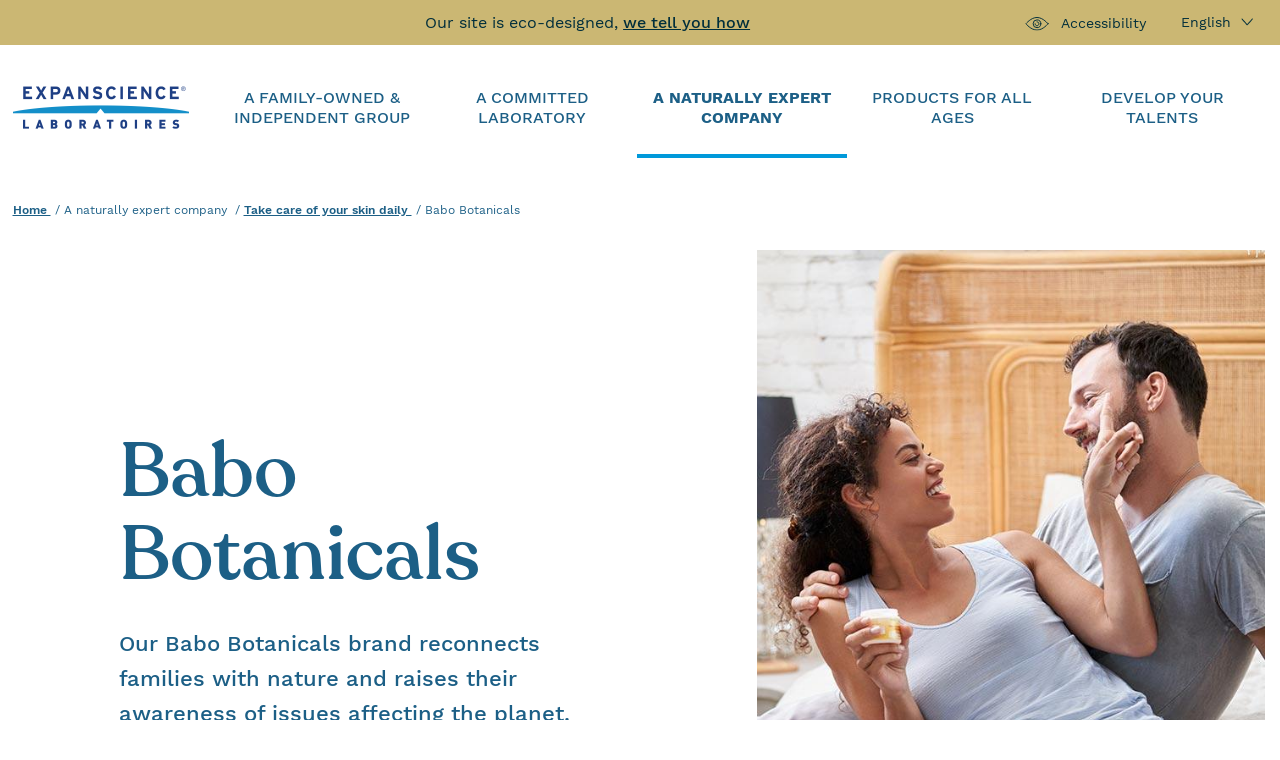

--- FILE ---
content_type: text/html; charset=UTF-8
request_url: https://www.expanscience.com/en/naturally-expert-company/take-care-your-skin-daily/babo-botanicals
body_size: 27610
content:
<!DOCTYPE html>
<html lang="en" dir="ltr" prefix="og: https://ogp.me/ns#" class="no-js">
  <head>
      <script type="text/javascript">window.gdprAppliesGlobally=true;(function(){function a(e){if(!window.frames[e]){if(document.body&&document.body.firstChild){var t=document.body;var n=document.createElement("iframe");n.style.display="none";n.name=e;n.title=e;t.insertBefore(n,t.firstChild)}

          else{setTimeout(function(){a(e)},5)}}}function e(n,r,o,c,s){function e(e,t,n,a){if(typeof n!=="function"){return}if(!window[r]){window[r]=[]}var i=false;if(s){i=s(e,t,n)}if(!i){window[r].push({command:e,parameter:t,callback:n,version:a})}}e.stub=true;function t(a){if(!window[n]||window[n].stub!==true){return}if(!a.data){return}

              var i=typeof a.data==="string";var e;try{e=i?JSON.parse(a.data):a.data}catch(t){return}if(e[o]){var r=e[o];window[n](r.command,r.parameter,function(e,t){var n={};n[c]={returnValue:e,success:t,callId:r.callId};a.source.postMessage(i?JSON.stringify(n):n,"*")},r.version)}}

              if(typeof window[n]!=="function"){window[n]=e;if(window.addEventListener){window.addEventListener("message",t,false)}else{window.attachEvent("onmessage",t)}}}e("__tcfapi","__tcfapiBuffer","__tcfapiCall","__tcfapiReturn");a("__tcfapiLocator");(function(e){

              var t=document.createElement("script");t.id="spcloader";t.type="text/javascript";t.async=true;t.src="https://sdk.privacy-center.org/"+e+"/loader.js?target="+document.location.hostname;t.charset="utf-8";var n=document.getElementsByTagName("script")[0];n.parentNode.insertBefore(t,n)})("0d041050-a620-480e-9cfe-e0c8d3372b06")})();</script>
      <!-- Google Tag Manager -->
      <script>
          (function(w,d,s,l,i){w[l]=w[l]||[];w[l].push({'gtm.start':

                  new Date().getTime(),event:'gtm.js'});var f=d.getElementsByTagName(s)[0],

              j=d.createElement(s),dl=l!='dataLayer'?'&l='+l:'';j.async=true;j.src=

              'https://www.googletagmanager.com/gtm.js?id='+i+dl;f.parentNode.insertBefore(j,f);

          })(window,document,'script','dataLayer','GTM-KM98P4');
      </script>
      <!-- End Google Tag Manager -->
      <!-- Facil'iti -->
      <script>
          (function () {
              var fs = document.createElement("script");
              fs.setAttribute("src", "https://cdn.facil-iti.app/tags/faciliti-tag.min.js");
              fs.dataset.applicationIdentifier = "6d33c5a0-6c6c-11ec-989a-75488f24a81c";
              document.head.appendChild(fs);
          }());
      </script>
      <!-- End Script Facil'iti -->
    <meta charset="utf-8" />
<meta name="description" content="A leader in natural, organic family care in the United States and B Corp certified, Babo Botanicals offers families products that bring them all the benefits of nature and encourages them to preserve our planet" />
<link rel="canonical" href="https://www.expanscience.com/en/naturally-expert-company/take-care-your-skin-daily/babo-botanicals" />
<meta name="MobileOptimized" content="width" />
<meta name="HandheldFriendly" content="true" />
<meta name="viewport" content="width=device-width, initial-scale=1.0" />
<link rel="icon" href="/themes/custom/site/favicon.png" type="image/png" />
<link rel="alternate" hreflang="en" href="https://www.expanscience.com/en/naturally-expert-company/take-care-your-skin-daily/babo-botanicals" />
<link rel="alternate" hreflang="fr" href="https://www.expanscience.com/fr/naturellement-expert/prendre-soin-de-votre-peau-au-quotidien/babo-botanicals" />
<link rel="alternate" hreflang="es-mx" href="https://www.expanscience.com/es-mx/naturalmente-experto/cuidar-su-piel-dia-dia/babo-botanicals" />
<link rel="alternate" hreflang="tr" href="https://www.expanscience.com/tr/dogaya-tutkulu-bir-sirket/cildinizin-gunluk-bakimini-saglamak/babo-botanicals" />
<link rel="alternate" hreflang="es" href="https://www.expanscience.com/es/naturalmente-experto/cuidar-su-piel-dia-dia/babo-botanicals" />
<link rel="alternate" hreflang="fr-be" href="https://www.expanscience.com/fr-be/naturellement-expert/prendre-soin-de-votre-peau-au-quotidien/babo-botanicals" />
<link rel="alternate" hreflang="nl-be" href="https://www.expanscience.com/nl-be/expert-van-nature/dagelijks-zorg-dragen-voor-uw-huid/babo-botanicals" />
<link rel="alternate" hreflang="pt-br" href="https://www.expanscience.com/pt-br/uma-empresa-naturalmente-especialista/cuidar-diariamente-da-sua-pele/babo-botanicals" />
<link rel="alternate" hreflang="en-us" href="https://www.expanscience.com/en-us/naturally-expert-company/take-care-your-skin-daily/babo-botanicals" />
<link rel="alternate" hreflang="pt" href="https://www.expanscience.com/pt/naturalmente-especialista/cuidar-da-sua-pele-no-dia-dia/babo-botanicals" />
<link rel="alternate" hreflang="it" href="https://www.expanscience.com/it/naturalmente-esperto/prenderci-cura-quotidianamente-della-tua-pelle/babo-botanicals" />
<link rel="alternate" hreflang="en-au" href="https://www.expanscience.com/en-au/naturally-expert-company/take-care-your-skin-daily/babo-botanicals" />
<link rel="alternate" hreflang="pl" href="https://www.expanscience.com/pl/wiedza-ekspercka-naturalnie/codzienna-pielegnacja-skory/babo-botanicals" />

    <title>Babo Botanicals brand reconnects families with nature and raises their awareness of issues affecting the planet</title>
    <link rel="stylesheet" media="all" href="/sites/default/files/css/css_BV0xtaBfq5IYobABlSC-RTkxgoSSHMHRtxtY2k7sZqY.css?delta=0&amp;language=en&amp;theme=site&amp;include=eJxLzSspqizIz8wrKdZPLCjQKa4sLknN1U9KLE4FAJu8Cts" />

    
        <meta name="google-site-verification" content="QUPFbH3RVe23ZGo11ajsTBZj-NxXYZCwRxzW8DhUA5I" />
  </head>
  <body>
  <a href="#main" class="show-for-sr show-on-focus">Accéder au contenu</a>
  
    <div class="dialog-off-canvas-main-canvas" data-off-canvas-main-canvas>
    <header role="banner">

    <div class="fake-title-bar hide-for-large" data-responsive-toggle="full-menu" data-hide-for="large">
        <div class="over-header-mobile">
                            <div class="block-content-basic grid-container">
    <div class="grid-x align-center">
        <div class="cell small-11 rte medium-6">
            
                <p class="text-align-center"><span>Our site is eco-designed, </span><a href="/en/eco-design"><span>we tell you how</span></a></p>


            
        </div>
    </div>
</div>



        </div>
        <div class="title-bar">
            <a href="https://www.expanscience.com/en" id="main-logo-mobile">
                <img class="logo" src="/sites/all/assets/build/images/logo.43f8dada.png" alt="Retour à l'accueil">
            </a>
            <div class="close-text"> Close</div>
            <button class="menu-icon" type="button" data-toggle="full-menu" aria-label="Ouvrir le menu"></button>
        </div>

    </div>


    <div class="top-bar fake-top-bar" id="full-menu">
        <nav id="over-header" aria-label="informations">
            <div class=" banner_info_wrapper show-for-large">
                                    <div class="block-content-basic grid-container">
    <div class="grid-x align-center">
        <div class="cell small-11 rte medium-6">
            
                <p class="text-align-center"><span>Our site is eco-designed, </span><a href="/en/eco-design"><span>we tell you how</span></a></p>


            
        </div>
    </div>
</div>



            </div>

            <div class="menu-drop">        <ul class="access">
    <li>
        <a href="/en/accessibility"> <img src="/sites/all/assets/build/images/picto-accessibility.6b55aeb2.svg" alt="">Accessibility</a>
    </li>
</ul>

    <ul>
    <li data-toggle="drop-menu" id="language"><span></span><img src="/sites/all/assets/build/images/down.2e0eb932.png" alt="down"></li>
    <div class="dropdown-pane bottom" id="drop-menu" data-dropdown>
        <p class="close" data-toggle="drop-menu"><img src="/sites/all/assets/build/images/close.b262db27.svg" alt="close"></p>
                        <p>Expanscience Corporate</p>
        <ul>
                                                    <li data-drupal-link-system-path="node/87" class="is-active" aria-current="page"><a href="/fr" class="language-link" data-drupal-link-system-path="&lt;front&gt;">Français</a></li>

                                                    <li data-drupal-link-system-path="node/87" class="is-active" aria-current="page"><a href="/en" class="language-link ifst-active" data-drupal-link-system-path="&lt;front&gt;">English</a></li>

                    </ul>


        <p>Subsidiary websites</p>
        <ul>
                                                        <li data-drupal-link-system-path="node/87" class="is-active" aria-current="page"><a href="/en-au" class="language-link" data-drupal-link-system-path="&lt;front&gt;">Australia</a></li>

                                                                        <li data-drupal-link-system-path="node/87" class="is-active" aria-current="page"><a href="/fr-be" class="language-link" data-drupal-link-system-path="&lt;front&gt;">Belgique - Français</a></li>

                                                                        <li data-drupal-link-system-path="node/87" class="is-active" aria-current="page"><a href="/nl-be" class="language-link" data-drupal-link-system-path="&lt;front&gt;">België - Nederlands</a></li>

                                                                        <li data-drupal-link-system-path="node/87" class="is-active" aria-current="page"><a href="/pt-br" class="language-link" data-drupal-link-system-path="&lt;front&gt;">Brasil</a></li>

                                                                                                    <li data-drupal-link-system-path="node/87" class="is-active" aria-current="page"><a href="/es" class="language-link" data-drupal-link-system-path="&lt;front&gt;">España</a></li>

                                                                                                    <li data-drupal-link-system-path="node/87" class="is-active" aria-current="page"><a href="/it" class="language-link" data-drupal-link-system-path="&lt;front&gt;">Italia</a></li>

                                                                        <li data-drupal-link-system-path="node/87" class="is-active" aria-current="page"><a href="/es-mx" class="language-link" data-drupal-link-system-path="&lt;front&gt;">México</a></li>

                                                                        <li data-drupal-link-system-path="node/87" class="is-active" aria-current="page"><a href="/pl" class="language-link" data-drupal-link-system-path="&lt;front&gt;">Polska</a></li>

                                                                        <li data-drupal-link-system-path="node/87" class="is-active" aria-current="page"><a href="/pt" class="language-link" data-drupal-link-system-path="&lt;front&gt;">Portugal</a></li>

                                                                        <li data-drupal-link-system-path="node/87" class="is-active" aria-current="page"><a href="/tr" class="language-link" data-drupal-link-system-path="&lt;front&gt;">Türkiye</a></li>

                                                                        <li data-drupal-link-system-path="node/87" class="is-active" aria-current="page"><a href="/en-us" class="language-link" data-drupal-link-system-path="&lt;front&gt;">USA</a></li>

                                                                </ul>
    </div>
</ul>




</div>
        </nav>


        <div class="top-bar grid-container">
            <div class="top-bar-left">
                <a href="https://www.expanscience.com/en" id="main-logo">
                    <img class="logo show-for-large" src="/sites/all/assets/build/images/logo.43f8dada.png" alt="Retour à l'accueil">
                    <span class="show-for-sr">Home</span>
                </a>
            </div>
            <div class="top-bar-right">
                        <nav role="navigation" aria-labelledby="" id="block-site-main-menu">
      



                <ul class="menu dropdown"  role="menubar"             data-dropdown-menu>
        
            <li>
                <a href="" ><span>A family-owned &amp; independent group</span>  <img class="hide-for-large" src="/sites/all/assets/build/images/arrow.fcb38fdd.png" alt=""> </a>
                                                    <ul class="menu dropdown"  role="menu"             data-dropdown-menu>
        
            <li>
                <a href="/en/family-owned-independent-group/story-made-france" ><span>A story made in France</span> </a>
                            </li>
        
            <li>
                <a href="/en/family-owned-independent-group/responsible-innovation" ><span>Responsible innovation</span> </a>
                            </li>
        
            <li>
                <a href="/en/family-owned-independent-group/international-presence" ><span>An international presence</span> </a>
                            </li>
        
            <li>
                <a href="/en/family-owned-independent-group/becoming-partners" ><span>Becoming Partners</span> </a>
                            </li>
                </ul>
    
                            </li>
        
            <li>
                <a href="" ><span>A committed laboratory</span>  <img class="hide-for-large" src="/sites/all/assets/build/images/arrow.fcb38fdd.png" alt=""> </a>
                                                    <ul class="menu dropdown"  role="menu"             data-dropdown-menu>
        
            <li>
                <a href="/en/a-committed-laboratory/our-purpose" ><span>Our purpose</span> </a>
                            </li>
        
            <li>
                <a href="/en/committed-laboratory/impact-our-csr-strategy-2030" ><span>impACT, our CSR strategy for 2030</span> </a>
                            </li>
        
            <li>
                <a href="/en/committed-laboratory/our-b-corp-certification" ><span>Our B Corp certification</span> </a>
                            </li>
        
            <li>
                <a href="/en/committed-laboratory/our-community-actions" ><span>Our community actions</span> </a>
                            </li>
        
            <li>
                <a href="/en/committed-laboratory/mustela-foundation" ><span>The Mustela Foundation</span> </a>
                            </li>
        
            <li>
                <a href="/en/committed-laboratory/quality-approach" ><span>Quality Approach</span> </a>
                            </li>
                </ul>
    
                            </li>
        
            <li>
                <a href="" class="active"><span>A naturally expert company</span>  <img class="hide-for-large" src="/sites/all/assets/build/images/arrow.fcb38fdd.png" alt=""> </a>
                                                    <ul class="menu dropdown"  role="menu"             data-dropdown-menu>
        
            <li>
                <a href="/en/naturally-expert-company/take-care-your-skin-daily" class="active"><span>Take care of your skin daily</span> </a>
                            </li>
        
            <li>
                <a href="/en/naturally-expert-company/helping-everyone-build-their-well-being-they-age" ><span>Helping everyone build their well-being as they age</span> </a>
                            </li>
        
            <li>
                <a href="/en/naturally-expert-company/offer-best-nature-cosmetics-industry" ><span>Offer the best of nature to the industry</span> </a>
                            </li>
                </ul>
    
                            </li>
        
            <li>
                <a href="" ><span>Products for all ages</span>  <img class="hide-for-large" src="/sites/all/assets/build/images/arrow.fcb38fdd.png" alt=""> </a>
                                                    <ul class="menu dropdown"  role="menu"             data-dropdown-menu>
        
            <li>
                <a href="/en/products-all-ages/dermo-cosmetics" ><span>Dermo-cosmetics</span> </a>
                            </li>
        
            <li>
                <a href="/en/products-for-all-ages/dermatology" ><span>Dermatology</span> </a>
                            </li>
        
            <li>
                <a href="/en/naturally-expert-company/helping-everyone-build-their-well-being-they-age/iana" ><span>Early signs of aging</span> </a>
                            </li>
        
            <li>
                <a href="/en/products-all-ages/rheumatology-osteoarthritis" ><span>Rheumatology &amp; Osteoarthritis</span> </a>
                            </li>
        
            <li>
                <a href="/en/naturally-expert-company/offer-best-nature-cosmetics-industry" ><span>Natural Ingredients</span> </a>
                            </li>
                </ul>
    
                            </li>
        
            <li>
                <a href="/en/develop-your-talents" ><span>Develop your talents</span>  <img class="hide-for-large" src="/sites/all/assets/build/images/arrow.fcb38fdd.png" alt=""> </a>
                            </li>
                </ul>
    


  </nav>


            </div>
        </div>
    </div>
</header>

<main id="main">
        <div class="grid-container" id="block-site-breadcrumbs">
                <nav role="navigation" aria-label="Fils d'ariane">
        <ul class="breadcrumbs" itemscope itemtype="https://schema.org/BreadcrumbList">
                            <li itemprop="itemListElement" itemscope itemtype="https://schema.org/ListItem">
                                            <a itemprop="item" href="/en">
                            <span itemprop="name">
                                Home
                            </span>
                            <meta itemprop="position" content="1" />
                        </a>
                                    </li>
                            <li itemprop="itemListElement" itemscope itemtype="https://schema.org/ListItem">
                                            <span itemprop="item">
                            <span itemprop="name">
                                                                A naturally expert company
                            </span>
                            <meta itemprop="position" content="2" />
                        </span>
                                    </li>
                            <li itemprop="itemListElement" itemscope itemtype="https://schema.org/ListItem">
                                            <a itemprop="item" href="/en/naturally-expert-company/take-care-your-skin-daily">
                            <span itemprop="name">
                                Take care of your skin daily
                            </span>
                            <meta itemprop="position" content="3" />
                        </a>
                                    </li>
                            <li itemprop="itemListElement" itemscope itemtype="https://schema.org/ListItem">
                                            <span itemprop="item">
                            <span itemprop="name">
                                                                    <span  class="show-for-sr">Current : </span>
                                                                Babo Botanicals
                            </span>
                            <meta itemprop="position" content="4" />
                        </span>
                                    </li>
                    </ul>
    </nav>


    </div>

        <div id="region-content">
        <div data-drupal-messages-fallback class="hidden"></div>    

<article class="grid-container title-container intro_section">
    <div class="grid-x grid-margin-x align-center-middle">
        <div class="
            cell small-11
                            medium-5 medium-offset-1
                        title-container rte
        ">
            <h1><span>Babo Botanicals</span>
</h1>
            <p class="description">        Our Babo Botanicals brand reconnects families with nature and raises their awareness of issues affecting the planet.

</p>
        </div>
                    <div class="cell small-11 medium-5 medium-offset-1">
                                  <img loading="lazy" src="/sites/default/files/styles/presentation/public/blocks_page/babobotanicals-bloc1-v2.jpg?itok=ClkEZU4c" width="600" height="800" alt=" A couple sitting on a bed and smiling at each other" />



            </div>
            </div>
</article>
        



<div class="block-text-image block-content-text_image rose layout_0 ">
    <div class="grid-container">
        <div class="grid-x grid-margin-x align-center-middle">
            
                            <div class="cell small-12 medium-4 medium-offset-1 small-order-2 rte">
                    <div class="card-section rte">
            <p>A leader in natural, organic family care in the United States, Babo Botanicals became part of the company in 2018.</p>

<p>Created in the U.S. in 2010 by a mother who is also an expert in care products and an agriculture enthusiast, Babo Botanicals offers families products that bring them all the benefits of nature and encourages them to preserve our planet.</p>

<p>B Corp certified, Babo Botanicals products are designed for all ages and are formulated from botanical ingredients that have been chosen for their beneficial effects.&nbsp;</p>

    </div>

                </div>
                <div class="cell small-10 medium-5 small-order-1">
                              <img loading="lazy" src="/sites/default/files/text_image/babobotanicals-bloc2-v2_1.jpg" width="600" height="600" alt=" A mother bathes her baby" />




                </div>
                        
        </div>
    </div>
</div>


        



<div class="block-text-image block-content-text_image bleu layout_1 ">
    <div class="grid-container">
        <div class="grid-x grid-margin-x align-center-middle">
            
                            <div class="cell small-12 medium-4 medium-offset-1 small-order-1 rte">
                    <div class="card-section rte">
            <h3>Want to learn more about our Babo Botanicals brand ?</h3>

<p>&nbsp;</p>

<p><a class="button" href="https://www.babobotanicals.com/" target="_blank" title="Visit us on the BaboBotanicals.com">Visit us on the BaboBotanicals.com</a></p>

<p><br>
&nbsp;</p>

    </div>

                </div>
                <div class="cell small-10 medium-6 small-order-2 medium-offset-1">
                              <img loading="lazy" src="/sites/default/files/text_image/babobotanicals-bloc3-v2_1.jpg" width="600" height="600" alt="A woman washing her hair" />




                </div>
                        
        </div>
    </div>
</div>






    </div>

    <div id="scrollTop" class="inactive">
        <p class="show-for-sr show-on-focus">top of page</p>
    </div>
</main>
<footer id="main-footer" role="contentinfo">
    <div class="grid-container">
        <div class="grid-x grid-margin-x align-center">
                            <div class="cell small-12 medium-3 text-center left-footer">
                                                                        <a href="/en/committed-laboratory/our-b-corp-certification">
                <img src="/sites/all/assets/build/images/logo_certified_white_en.0c163fc3.png" alt="Entreprise certifiée B-Corp">
            </a>
                <div id="wcb" class="carbonbadge wcb-d"></div>
        <script src="https://unpkg.com/website-carbon-badges@1.1.3/b.min.js" defer></script>

    </div>

        <div class="cell small-12 large-2 medium-order-1 large-order-2 large-offset-1 follow-us">
        <p class="h6 title">Follow us</p>
            <ul class="horizontal large-vertical menu social">
                                    <li>                        <a href="https://www.linkedin.com/company/laboratoires-expanscience" target="_blank">          <img loading="lazy" src="/sites/default/files/2022-05/linkedin.75fded8e_0.png" width="25" height="24" alt="Logo Expanscience Linkedin" />



<span class="hide-for-small-only">LinkedIn</span>
    <span class="show-for-small-only show-for-sr">LinkedIn</span>
</a>
                </li>
                                                <li>                        <a href="https://www.youtube.com/expanscience" target="_blank">          <img loading="lazy" src="/sites/default/files/2022-05/youtube.7a79400c.png" width="25" height="18" alt="Logo Expanscience Youtube" />



<span class="hide-for-small-only">Youtube</span>
    <span class="show-for-small-only show-for-sr">Youtube</span>
</a>
                </li>
                        </ul>

    </div>

        <div class="cell small-12 medium-9 large-5 large-offset-1 large-order-2 direct-access">
    <p class="h6 title">Direct access</p>
            <div class="grid-x">
            <div class="cell small-12 medium-6">
                <ul class="vertical menu">
                                            <li><a href="/en/news">In the news</a></li>                                            <li><a href="/en/press">Press</a></li>                                            <li><a href="/en/eco-design">Eco-design</a></li>                                            <li><a href="/en/accessibility">Accessibility</a></li>                                            <li><button data-faciliti-popin><img src="/sites/all/assets/build/images/logo_facil_iti.6f616ad7.svg" alt="">FACIL'iti</button></li>
                                    </ul>
            </div>
            <div class="cell small-12 medium-6">
                <ul class="vertical menu">
                                            <li><a href="/en/our-other-websites">Our other websites</a></li>                                            <li><a href="/en/special-interest-transparency">Special interest transparency</a></li>                                            <li><a href="/en/legal-notice">Legal notice</a></li>                                            <li><a href="/en/privacy-policy">Privacy Policy</a></li>
                                        <li><a href="javascript:Didomi.preferences.show()">Cookies settings</a></li>
                </ul>
                <a href="/en/contact" class="button hollow">Contact</a>            </div>
        </div>
    </div>




        </div>
        <div id="under-footer" class="text-center">
            <p>            © Laboratoires Expanscience 2026 - All rights reserved - Last update : 21/01/2026
    - <a href="/en/sitemap">Sitemap</a>


</p>
        </div>
    </div>
</footer>

  </div>

  
  <!-- Google Tag Manager (noscript) -->
  <noscript><iframe src="https://www.googletagmanager.com/ns.html?id=GTM-KM98P4"
                    height="0" width="0" style="display:none;visibility:hidden"></iframe></noscript>
  <!-- End Google Tag Manager (noscript) -->
  <script type="application/json" data-drupal-selector="drupal-settings-json">{"path":{"baseUrl":"\/","pathPrefix":"en\/","currentPath":"node\/87","currentPathIsAdmin":false,"isFront":false,"currentLanguage":"en"},"pluralDelimiter":"\u0003","suppressDeprecationErrors":true,"user":{"uid":0,"permissionsHash":"2b19a7cc501e8d5c1a1cb1c15cc58d9a9a6099c157c9d2ccdc80b76eccb72e65"}}</script>
<script src="/sites/default/files/js/js_EHEQgeoVhjal5JVBbw1atYcB5FjZIXgDQLL52YKfq3U.js?scope=footer&amp;delta=0&amp;language=en&amp;theme=site&amp;include=eJxLzSspqizIz8wrKdZPLCgAADMkBkA"></script>

  </body>
</html>


--- FILE ---
content_type: text/css
request_url: https://www.expanscience.com/sites/default/files/css/css_BV0xtaBfq5IYobABlSC-RTkxgoSSHMHRtxtY2k7sZqY.css?delta=0&language=en&theme=site&include=eJxLzSspqizIz8wrKdZPLCjQKa4sLknN1U9KLE4FAJu8Cts
body_size: 31703
content:
/* @license GPL-2.0-or-later https://www.drupal.org/licensing/faq */
.text-align-left{text-align:left;}.text-align-right{text-align:right;}.text-align-center{text-align:center;}.text-align-justify{text-align:justify;}.align-left{float:left;}.align-right{float:right;}.align-center{display:block;margin-right:auto;margin-left:auto;}
.fieldgroup{padding:0;border-width:0;}
.container-inline div,.container-inline label{display:inline-block;}.container-inline .details-wrapper{display:block;}
.clearfix::after{display:table;clear:both;content:"";}
.js details:not([open]) .details-wrapper{display:none;}
.hidden{display:none;}.visually-hidden{position:absolute !important;overflow:hidden;clip:rect(1px,1px,1px,1px);width:1px;height:1px;word-wrap:normal;}.visually-hidden.focusable:active,.visually-hidden.focusable:focus-within{position:static !important;overflow:visible;clip:auto;width:auto;height:auto;}.invisible{visibility:hidden;}
.item-list__comma-list,.item-list__comma-list li{display:inline;}.item-list__comma-list{margin:0;padding:0;}.item-list__comma-list li::after{content:", ";}.item-list__comma-list li:last-child::after{content:"";}
.js .js-hide{display:none;}.js-show{display:none;}.js .js-show{display:block;}
.nowrap{white-space:nowrap;}
.position-container{position:relative;}
.reset-appearance{margin:0;padding:0;border:0 none;background:transparent;line-height:inherit;-webkit-appearance:none;appearance:none;}
.resize-none{resize:none;}.resize-vertical{min-height:2em;resize:vertical;}.resize-horizontal{max-width:100%;resize:horizontal;}.resize-both{max-width:100%;min-height:2em;resize:both;}
.system-status-counter__status-icon{display:inline-block;width:25px;height:25px;vertical-align:middle;}.system-status-counter__status-icon::before{display:block;width:100%;height:100%;content:"";background-repeat:no-repeat;background-position:center 2px;background-size:16px;}.system-status-counter__status-icon--error::before{background-image:url(/core/misc/icons/e32700/error.svg);}.system-status-counter__status-icon--warning::before{background-image:url(/core/misc/icons/e29700/warning.svg);}.system-status-counter__status-icon--checked::before{background-image:url(/core/misc/icons/73b355/check.svg);}
.system-status-report-counters__item{width:100%;margin-bottom:0.5em;padding:0.5em 0;text-align:center;white-space:nowrap;background-color:rgba(0,0,0,0.063);}@media screen and (min-width:60em){.system-status-report-counters{display:flex;flex-wrap:wrap;justify-content:space-between;}.system-status-report-counters__item--half-width{width:49%;}.system-status-report-counters__item--third-width{width:33%;}}
.system-status-general-info__item{margin-top:1em;padding:0 1em 1em;border:1px solid #ccc;}.system-status-general-info__item-title{border-bottom:1px solid #ccc;}
.tablesort{display:inline-block;width:16px;height:16px;background-size:100%;}.tablesort--asc{background-image:url(/core/misc/icons/787878/twistie-down.svg);}.tablesort--desc{background-image:url(/core/misc/icons/787878/twistie-up.svg);}
@media print,screen and (min-width:40em){.reveal,.reveal.large,.reveal.small,.reveal.tiny{left:auto;margin:0 auto;right:auto}}@font-face{font-family:worksans;font-style:normal;font-weight:400;src:url(/sites/all/assets/build/fonts/WorkSans-Regular.8618f478.woff) format("woff"),url(/sites/all/assets/build/fonts/WorkSans-Regular.5f6c3893.ttf) format("truetype")}@font-face{font-family:worksans;font-style:normal;font-weight:700;src:url(/sites/all/assets/build/fonts/WorkSans-Medium.c5a9e9c8.woff) format("woff"),url(/sites/all/assets/build/fonts/WorkSans-Medium.bb2799a1.ttf) format("truetype")}@font-face{font-family:worksans;font-style:normal;font-weight:600;src:url(/sites/all/assets/build/fonts/WorkSans-SemiBold.22b651fd.woff) format("woff"),url(/sites/all/assets/build/fonts/WorkSans-SemiBold.d100a409.ttf) format("truetype")}@font-face{font-family:worksans;font-style:normal;font-weight:900;src:url(/sites/all/assets/build/fonts/WorkSans-Bold.b1d134e9.woff) format("woff"),url(/sites/all/assets/build/fonts/WorkSans-Bold.a03aa1f5.ttf) format("truetype")}@font-face{font-family:recoleta;font-style:normal;font-weight:400;src:url(/sites/all/assets/build/fonts/Latinotype%20-%20Recoleta%20Medium.5986078b.woff) format("woff"),url(/sites/all/assets/build/fonts/Latinotype%20-%20Recoleta%20Medium.fd0eff7a.ttf) format("truetype")}@font-face{font-family:recoleta;font-style:normal;font-weight:300;src:url(/sites/all/assets/build/fonts/Latinotype%20-%20Recoleta%20Regular.be5c58ca.woff) format("woff"),url(/sites/all/assets/build/fonts/Latinotype%20-%20Recoleta%20Regular.8fb4844a.ttf) format("truetype")}@font-face{font-family:lovely;font-style:normal;font-weight:400;src:url(/sites/all/assets/build/fonts/JustLovely_Slanted.63e95535.woff) format("woff"),url(/sites/all/assets/build/fonts/JustLovely_Slanted.c5e294e3.ttf) format("truetype")}html{line-height:1.15;-webkit-text-size-adjust:100%}h1{font-size:2em;margin:.67em 0}hr{box-sizing:content-box;overflow:visible}pre{font-family:monospace,monospace;font-size:1em}a{background-color:transparent}abbr[title]{border-bottom:0;text-decoration:underline dotted}b,strong{font-weight:bolder}code,kbd,samp{font-family:monospace,monospace;font-size:1em}small{font-size:80%}sub,sup{font-size:75%;line-height:0;position:relative;vertical-align:baseline}sub{bottom:-.25em}sup{top:-.5em}img{border-style:none}button,input,optgroup,select,textarea{font-size:100%;line-height:1.15;margin:0}button,input{overflow:visible}button,select{text-transform:none}[type=button],[type=reset],[type=submit],button{-webkit-appearance:button}[type=button]::-moz-focus-inner,[type=reset]::-moz-focus-inner,[type=submit]::-moz-focus-inner,button::-moz-focus-inner{border-style:none;padding:0}[type=button]:-moz-focusring,[type=reset]:-moz-focusring,[type=submit]:-moz-focusring,button:-moz-focusring{outline:1px dotted ButtonText}fieldset{padding:.35em .75em .625em}legend{box-sizing:border-box;color:inherit;display:table;padding:0;white-space:normal}progress{vertical-align:baseline}textarea{overflow:auto}[type=checkbox],[type=radio]{box-sizing:border-box;padding:0}[type=number]::-webkit-inner-spin-button,[type=number]::-webkit-outer-spin-button{height:auto}[type=search]{-webkit-appearance:textfield;outline-offset:-2px}[type=search]::-webkit-search-decoration{-webkit-appearance:none}::-webkit-file-upload-button{-webkit-appearance:button;font:inherit}details{display:block}summary{display:list-item}[hidden],template{display:none}[data-whatinput=mouse] *,[data-whatinput=mouse] :focus,[data-whatinput=touch] *,[data-whatinput=touch] :focus,[data-whatintent=mouse] *,[data-whatintent=mouse] :focus,[data-whatintent=touch] *,[data-whatintent=touch] :focus{outline:none}[draggable=false]{-webkit-touch-callout:none;-webkit-user-select:none}.foundation-mq{font-family:"small=0em&medium=32.5625em&large=64em&xlarge=80em&xxlarge=90em"}html{box-sizing:border-box;font-size:100%}*,:after,:before{box-sizing:inherit}body{background:#f2f2ea;color:#1c5f86;font-family:worksans,sans-serif;font-weight:500;line-height:1.5;margin:0;padding:0;-webkit-font-smoothing:antialiased;-moz-osx-font-smoothing:grayscale}img{display:inline-block;height:auto;max-width:100%;vertical-align:middle;-ms-interpolation-mode:bicubic}textarea{border-radius:0;height:auto;min-height:50px}select{box-sizing:border-box;width:100%}.map_canvas embed,.map_canvas img,.map_canvas object,.mqa-display embed,.mqa-display img,.mqa-display object{max-width:none!important}[data-whatinput=mouse] button{outline:0}button{appearance:none;background:transparent;border:0;border-radius:0;cursor:auto;line-height:1;padding:0}pre{overflow:auto;-webkit-overflow-scrolling:touch}button,input,optgroup,select,textarea{font-family:inherit}.is-visible{display:block!important}.is-hidden{display:none!important}[type=color],[type=date],[type=datetime-local],[type=datetime],[type=email],[type=month],[type=number],[type=password],[type=search],[type=tel],[type=text],[type=time],[type=url],[type=week],textarea{appearance:none;background-color:transparent;border:1px solid #898989;border-radius:0;box-shadow:none;box-sizing:border-box;color:#1c5f86;display:block;font-family:inherit;font-size:1.25rem;font-weight:500;height:2.8125rem;line-height:1.5;margin:0 0 1rem;padding:.5rem;transition:all .3s ease-in-out;width:100%}[type=color]:focus,[type=date]:focus,[type=datetime-local]:focus,[type=datetime]:focus,[type=email]:focus,[type=month]:focus,[type=number]:focus,[type=password]:focus,[type=search]:focus,[type=tel]:focus,[type=text]:focus,[type=time]:focus,[type=url]:focus,[type=week]:focus,textarea:focus{background-color:transparent;border:1px solid #898989;box-shadow:none;outline:none;transition:all .3s ease-in-out}textarea{max-width:100%}textarea[rows]{height:auto}input:disabled,input[readonly],textarea:disabled,textarea[readonly]{background-color:#d6d5c8;cursor:not-allowed}[type=button],[type=submit]{appearance:none;border-radius:0}input[type=search]{box-sizing:border-box}[type=number]{-moz-appearance:textfield}[type=number]::-webkit-inner-spin-button,[type=number]::-webkit-outer-spin-button{-webkit-appearance:none;margin:0}::placeholder{color:#d6d5c8}[type=checkbox],[type=file],[type=radio]{margin:0 0 1rem}[type=checkbox]+label,[type=radio]+label{display:inline-block;margin-bottom:0;margin-left:.5rem;margin-right:1rem;vertical-align:baseline}[type=checkbox]+label[for],[type=radio]+label[for]{cursor:pointer}label>[type=checkbox],label>[type=radio]{margin-right:.5rem}[type=file]{width:100%}label{color:#1c5f86;display:block;font-size:1.0625rem;font-weight:700;line-height:1.8;margin:0}label.middle{line-height:1.5;margin:0 0 1rem;padding:.5625rem 0}.help-text{color:#000;font-size:.8125rem;font-style:italic;margin-top:-.5rem}.input-group{align-items:stretch;display:flex;margin-bottom:1rem;width:100%}.input-group>:first-child,.input-group>:first-child.input-group-button>*,.input-group>:last-child,.input-group>:last-child.input-group-button>*{border-radius:0 0 0 0}.input-group-button,.input-group-button a,.input-group-button button,.input-group-button input,.input-group-button label,.input-group-field,.input-group-label{margin:0;white-space:nowrap}.input-group-label{align-items:center;background:#d6d5c8;border:1px solid #d6d5c8;color:#000;display:flex;flex:0 0 auto;padding:0 1rem;text-align:center;white-space:nowrap}.input-group-label:first-child{border-right:0}.input-group-label:last-child{border-left:0}.input-group-field{border-radius:0;flex:1 1 0px;min-width:0}.input-group-button{display:flex;flex:0 0 auto;padding-bottom:0;padding-top:0;text-align:center}.input-group-button a,.input-group-button button,.input-group-button input,.input-group-button label{align-self:stretch;font-size:1.25rem;height:auto;padding-bottom:0;padding-top:0}fieldset{border:0;margin:0;padding:0}legend{margin-bottom:.5rem;max-width:100%}.fieldset{border:none;margin:1.125rem 0;padding:1.25rem}.fieldset legend{margin:0 0 0 -.1875rem;padding:0 .1875rem}select{appearance:none;background-color:transparent;background-image:url('data:image/svg+xml;utf8,<svg xmlns="http://www.w3.org/2000/svg" version="1.1" width="32" height="24" viewBox="0 0 32 24"><polygon points="0,0 32,0 16,24" style="fill: rgb%2828, 95, 134%29"></polygon></svg>');background-origin:content-box;background-position:right -1rem center;background-repeat:no-repeat;background-size:9px 6px;border:1px solid #898989;border-radius:0;color:#1c5f86;font-family:inherit;font-size:1.25rem;font-weight:500;height:2.8125rem;line-height:1.5;margin:0 0 1rem;padding:.5rem 1.5rem .5rem .5rem;transition:all .3s ease-in-out}@media screen and (min-width:0\0){select{background-image:url([data-uri])}}select:focus{background-color:transparent;border:1px solid #898989;box-shadow:none;outline:none;transition:all .3s ease-in-out}select:disabled{background-color:#d6d5c8;cursor:not-allowed}select::-ms-expand{display:none}select[multiple]{background-image:none;height:auto}select:not([multiple]){padding-bottom:0;padding-top:0}.is-invalid-input:not(:focus){background-color:#fdeaeb;border-color:#e62a32}.is-invalid-input:not(:focus)::placeholder{color:#e62a32}.form-error,.is-invalid-label{color:#e62a32}.form-error{display:none;font-size:.75rem;font-weight:700;margin-bottom:1rem;margin-top:-.5rem}.form-error.is-visible{display:block}blockquote,dd,div,dl,dt,form,h1,h2,h3,h4,h5,h6,li,ol,p,pre,td,th,ul{margin:0;padding:0}p{font-size:inherit;line-height:1.6;margin-bottom:1rem;text-rendering:optimizeLegibility}em,i{font-style:italic}b,em,i,strong{line-height:inherit}b,strong{font-weight:700}small{font-size:50%;line-height:inherit}.h1,.h2,.h3,.h4,.h5,.h6,h1,h2,h3,h4,h5,h6{color:#1c5f86;font-family:recoleta,"sans-serif";font-style:normal;font-weight:500;text-rendering:optimizeLegibility}.h1 small,.h2 small,.h3 small,.h4 small,.h5 small,.h6 small,h1 small,h2 small,h3 small,h4 small,h5 small,h6 small{color:#898989;line-height:0}.h1,h1{font-size:3.4375rem}.h1,.h2,h1,h2{line-height:1.1;margin-bottom:0;margin-top:0}.h2,h2{font-size:2.625rem}.h3,h3{font-size:2.25rem}.h3,.h4,h3,h4{line-height:1.1;margin-bottom:0;margin-top:0}.h4,h4{font-size:1.75rem}.h5,h5{font-size:1.375rem}.h5,.h6,h5,h6{line-height:1.1;margin-bottom:0;margin-top:0}.h6,h6{font-size:1.125rem}@media print,screen and (min-width:32.5625em){.h1,h1{font-size:3.375rem}.h2,h2{font-size:3rem}.h3,h3{font-size:2.625rem}.h4,h4{font-size:2.25rem}.h5,h5{font-size:1.375rem}.h6,h6{font-size:1.125rem}}@media print,screen and (min-width:64em){.h1,h1{font-size:4.75rem}.h2,h2{font-size:4.125rem}.h3,h3{font-size:3.25rem}.h4,h4{font-size:3rem}.h5,h5{font-size:2.375rem}.h6,h6{font-size:1.5rem}}a{color:#1c5f86;cursor:pointer;line-height:inherit;text-decoration:none}a:focus,a:hover{color:#185273}a img,hr{border:0}hr{border-bottom:2px solid #d6d5c8;clear:both;height:0;margin:1.5625rem auto;max-width:72rem}dl,ol,ul{line-height:1.6;list-style-position:outside;margin-bottom:1rem}li{font-size:inherit}ul{list-style-type:disc}ol,ul{margin-left:1.25rem}ol ol,ol ul,ul ol,ul ul{margin-bottom:0;margin-left:1.25rem}dl{margin-bottom:1rem}dl dt{font-weight:700;margin-bottom:.3rem}blockquote{border-left:1px solid #d6d5c8;margin:0 0 1rem;padding:.5625rem 1.25rem 0 1.1875rem}blockquote,blockquote p{color:#898989;line-height:1.6}abbr,abbr[title]{border-bottom:1px dotted #000;cursor:help;text-decoration:none}figure,kbd{margin:0}kbd{background-color:#d6d5c8;color:#000;font-family:Consolas,Liberation Mono,Courier,monospace;padding:.125rem .25rem 0}.subheader{color:#898989;font-weight:500;line-height:1.4;margin-bottom:.5rem;margin-top:.2rem}.lead{font-size:125%;line-height:1.6}.stat{font-size:2.5rem;line-height:1}p+.stat{margin-top:-1rem}ol.no-bullet,ul.no-bullet{list-style:none;margin-left:0}.cite-block,cite{color:#898989;display:block;font-size:.8125rem}.cite-block:before,cite:before{content:"— "}.code-inline,code{display:inline;max-width:100%;word-wrap:break-word;padding:.125rem .3125rem .0625rem}.code-block,.code-inline,code{background-color:#d6d5c8;border:1px solid #d6d5c8;color:#898989;font-family:Consolas,Liberation Mono,Courier,monospace;font-weight:500}.code-block{display:block;margin-bottom:1.5rem;overflow:auto;padding:1rem;white-space:pre}.text-left{text-align:left}.text-right{text-align:right}.text-center{text-align:center}.text-justify{text-align:justify}@media print,screen and (min-width:32.5625em){.medium-text-left{text-align:left}.medium-text-right{text-align:right}.medium-text-center{text-align:center}.medium-text-justify{text-align:justify}}@media print,screen and (min-width:64em){.large-text-left{text-align:left}.large-text-right{text-align:right}.large-text-center{text-align:center}.large-text-justify{text-align:justify}}@media print,screen and (min-width:80em){.xlarge-text-left{text-align:left}.xlarge-text-right{text-align:right}.xlarge-text-center{text-align:center}.xlarge-text-justify{text-align:justify}}@media screen and (min-width:90em){.xxlarge-text-left{text-align:left}.xxlarge-text-right{text-align:right}.xxlarge-text-center{text-align:center}.xxlarge-text-justify{text-align:justify}}.show-for-print{display:none!important}@media print{*{background:transparent!important;box-shadow:none!important;color:#000!important;print-color-adjust:economy;text-shadow:none!important}.show-for-print{display:block!important}.hide-for-print{display:none!important}table.show-for-print{display:table!important}thead.show-for-print{display:table-header-group!important}tbody.show-for-print{display:table-row-group!important}tr.show-for-print{display:table-row!important}td.show-for-print,th.show-for-print{display:table-cell!important}a,a:visited{text-decoration:underline}a[href]:after{content:" (" attr(href) ")"}.ir a:after,a[href^="#"]:after,a[href^="javascript:"]:after{content:""}abbr[title]:after{content:" (" attr(title) ")"}blockquote,pre{border:1px solid #898989;page-break-inside:avoid}thead{display:table-header-group}img,tr{page-break-inside:avoid}img{max-width:100%!important}@page{margin:.5cm}h2,h3,p{orphans:3;widows:3}h2,h3{page-break-after:avoid}.print-break-inside{page-break-inside:auto}}.grid-container{margin-left:auto;margin-right:auto;max-width:90rem;padding-left:.625rem;padding-right:.625rem}@media print,screen and (min-width:32.5625em){.grid-container{padding-left:.625rem;padding-right:.625rem}}@media print,screen and (min-width:64em){.grid-container{padding-left:.78125rem;padding-right:.78125rem}}@media print,screen and (min-width:80em){.grid-container{padding-left:.78125rem;padding-right:.78125rem}}.grid-container.fluid{margin-left:auto;margin-right:auto;max-width:100%;padding-left:.625rem;padding-right:.625rem}@media print,screen and (min-width:32.5625em){.grid-container.fluid{padding-left:.625rem;padding-right:.625rem}}@media print,screen and (min-width:64em){.grid-container.fluid{padding-left:.78125rem;padding-right:.78125rem}}@media print,screen and (min-width:80em){.grid-container.fluid{padding-left:.78125rem;padding-right:.78125rem}}.grid-container.full{margin-left:auto;margin-right:auto;max-width:100%;padding-left:0;padding-right:0}.grid-x{display:flex;flex-flow:row wrap}.cell{flex:0 0 auto;min-height:0;min-width:0;width:100%}.cell.auto{flex:1 1 0}.cell.shrink{flex:0 0 auto}.grid-x>.auto,.grid-x>.shrink{width:auto}.grid-x>.small-1,.grid-x>.small-10,.grid-x>.small-11,.grid-x>.small-12,.grid-x>.small-2,.grid-x>.small-3,.grid-x>.small-4,.grid-x>.small-5,.grid-x>.small-6,.grid-x>.small-7,.grid-x>.small-8,.grid-x>.small-9,.grid-x>.small-full,.grid-x>.small-shrink{flex-basis:auto}@media print,screen and (min-width:32.5625em){.grid-x>.medium-1,.grid-x>.medium-10,.grid-x>.medium-11,.grid-x>.medium-12,.grid-x>.medium-2,.grid-x>.medium-3,.grid-x>.medium-4,.grid-x>.medium-5,.grid-x>.medium-6,.grid-x>.medium-7,.grid-x>.medium-8,.grid-x>.medium-9,.grid-x>.medium-full,.grid-x>.medium-shrink{flex-basis:auto}}@media print,screen and (min-width:64em){.grid-x>.large-1,.grid-x>.large-10,.grid-x>.large-11,.grid-x>.large-12,.grid-x>.large-2,.grid-x>.large-3,.grid-x>.large-4,.grid-x>.large-5,.grid-x>.large-6,.grid-x>.large-7,.grid-x>.large-8,.grid-x>.large-9,.grid-x>.large-full,.grid-x>.large-shrink{flex-basis:auto}}@media print,screen and (min-width:80em){.grid-x>.xlarge-1,.grid-x>.xlarge-10,.grid-x>.xlarge-11,.grid-x>.xlarge-12,.grid-x>.xlarge-2,.grid-x>.xlarge-3,.grid-x>.xlarge-4,.grid-x>.xlarge-5,.grid-x>.xlarge-6,.grid-x>.xlarge-7,.grid-x>.xlarge-8,.grid-x>.xlarge-9,.grid-x>.xlarge-full,.grid-x>.xlarge-shrink{flex-basis:auto}}@media screen and (min-width:90em){.grid-x>.xxlarge-1,.grid-x>.xxlarge-10,.grid-x>.xxlarge-11,.grid-x>.xxlarge-12,.grid-x>.xxlarge-2,.grid-x>.xxlarge-3,.grid-x>.xxlarge-4,.grid-x>.xxlarge-5,.grid-x>.xxlarge-6,.grid-x>.xxlarge-7,.grid-x>.xxlarge-8,.grid-x>.xxlarge-9,.grid-x>.xxlarge-full,.grid-x>.xxlarge-shrink{flex-basis:auto}}.grid-x>.small-1,.grid-x>.small-10,.grid-x>.small-11,.grid-x>.small-12,.grid-x>.small-2,.grid-x>.small-3,.grid-x>.small-4,.grid-x>.small-5,.grid-x>.small-6,.grid-x>.small-7,.grid-x>.small-8,.grid-x>.small-9{flex:0 0 auto}.grid-x>.small-1{width:8.3333333333%}.grid-x>.small-2{width:16.6666666667%}.grid-x>.small-3{width:25%}.grid-x>.small-4{width:33.3333333333%}.grid-x>.small-5{width:41.6666666667%}.grid-x>.small-6{width:50%}.grid-x>.small-7{width:58.3333333333%}.grid-x>.small-8{width:66.6666666667%}.grid-x>.small-9{width:75%}.grid-x>.small-10{width:83.3333333333%}.grid-x>.small-11{width:91.6666666667%}.grid-x>.small-12{width:100%}@media print,screen and (min-width:32.5625em){.grid-x>.medium-auto{flex:1 1 0;width:auto}.grid-x>.medium-1,.grid-x>.medium-10,.grid-x>.medium-11,.grid-x>.medium-12,.grid-x>.medium-2,.grid-x>.medium-3,.grid-x>.medium-4,.grid-x>.medium-5,.grid-x>.medium-6,.grid-x>.medium-7,.grid-x>.medium-8,.grid-x>.medium-9,.grid-x>.medium-shrink{flex:0 0 auto}.grid-x>.medium-shrink{width:auto}.grid-x>.medium-1{width:8.3333333333%}.grid-x>.medium-2{width:16.6666666667%}.grid-x>.medium-3{width:25%}.grid-x>.medium-4{width:33.3333333333%}.grid-x>.medium-5{width:41.6666666667%}.grid-x>.medium-6{width:50%}.grid-x>.medium-7{width:58.3333333333%}.grid-x>.medium-8{width:66.6666666667%}.grid-x>.medium-9{width:75%}.grid-x>.medium-10{width:83.3333333333%}.grid-x>.medium-11{width:91.6666666667%}.grid-x>.medium-12{width:100%}}@media print,screen and (min-width:64em){.grid-x>.large-auto{flex:1 1 0;width:auto}.grid-x>.large-1,.grid-x>.large-10,.grid-x>.large-11,.grid-x>.large-12,.grid-x>.large-2,.grid-x>.large-3,.grid-x>.large-4,.grid-x>.large-5,.grid-x>.large-6,.grid-x>.large-7,.grid-x>.large-8,.grid-x>.large-9,.grid-x>.large-shrink{flex:0 0 auto}.grid-x>.large-shrink{width:auto}.grid-x>.large-1{width:8.3333333333%}.grid-x>.large-2{width:16.6666666667%}.grid-x>.large-3{width:25%}.grid-x>.large-4{width:33.3333333333%}.grid-x>.large-5{width:41.6666666667%}.grid-x>.large-6{width:50%}.grid-x>.large-7{width:58.3333333333%}.grid-x>.large-8{width:66.6666666667%}.grid-x>.large-9{width:75%}.grid-x>.large-10{width:83.3333333333%}.grid-x>.large-11{width:91.6666666667%}.grid-x>.large-12{width:100%}}@media print,screen and (min-width:80em){.grid-x>.xlarge-auto{flex:1 1 0;width:auto}.grid-x>.xlarge-1,.grid-x>.xlarge-10,.grid-x>.xlarge-11,.grid-x>.xlarge-12,.grid-x>.xlarge-2,.grid-x>.xlarge-3,.grid-x>.xlarge-4,.grid-x>.xlarge-5,.grid-x>.xlarge-6,.grid-x>.xlarge-7,.grid-x>.xlarge-8,.grid-x>.xlarge-9,.grid-x>.xlarge-shrink{flex:0 0 auto}.grid-x>.xlarge-shrink{width:auto}.grid-x>.xlarge-1{width:8.3333333333%}.grid-x>.xlarge-2{width:16.6666666667%}.grid-x>.xlarge-3{width:25%}.grid-x>.xlarge-4{width:33.3333333333%}.grid-x>.xlarge-5{width:41.6666666667%}.grid-x>.xlarge-6{width:50%}.grid-x>.xlarge-7{width:58.3333333333%}.grid-x>.xlarge-8{width:66.6666666667%}.grid-x>.xlarge-9{width:75%}.grid-x>.xlarge-10{width:83.3333333333%}.grid-x>.xlarge-11{width:91.6666666667%}.grid-x>.xlarge-12{width:100%}}@media screen and (min-width:90em){.grid-x>.xxlarge-auto{flex:1 1 0;width:auto}.grid-x>.xxlarge-1,.grid-x>.xxlarge-10,.grid-x>.xxlarge-11,.grid-x>.xxlarge-12,.grid-x>.xxlarge-2,.grid-x>.xxlarge-3,.grid-x>.xxlarge-4,.grid-x>.xxlarge-5,.grid-x>.xxlarge-6,.grid-x>.xxlarge-7,.grid-x>.xxlarge-8,.grid-x>.xxlarge-9,.grid-x>.xxlarge-shrink{flex:0 0 auto}.grid-x>.xxlarge-shrink{width:auto}.grid-x>.xxlarge-1{width:8.3333333333%}.grid-x>.xxlarge-2{width:16.6666666667%}.grid-x>.xxlarge-3{width:25%}.grid-x>.xxlarge-4{width:33.3333333333%}.grid-x>.xxlarge-5{width:41.6666666667%}.grid-x>.xxlarge-6{width:50%}.grid-x>.xxlarge-7{width:58.3333333333%}.grid-x>.xxlarge-8{width:66.6666666667%}.grid-x>.xxlarge-9{width:75%}.grid-x>.xxlarge-10{width:83.3333333333%}.grid-x>.xxlarge-11{width:91.6666666667%}.grid-x>.xxlarge-12{width:100%}}.grid-margin-x:not(.grid-x)>.cell{width:auto}.grid-margin-y:not(.grid-y)>.cell{height:auto}.grid-margin-x{margin-left:-.625rem;margin-right:-.625rem}@media print,screen and (min-width:32.5625em){.grid-margin-x{margin-left:-.625rem;margin-right:-.625rem}}@media print,screen and (min-width:64em){.grid-margin-x{margin-left:-.78125rem;margin-right:-.78125rem}}@media print,screen and (min-width:80em){.grid-margin-x{margin-left:-.78125rem;margin-right:-.78125rem}}.grid-margin-x>.cell{margin-left:.625rem;margin-right:.625rem;width:calc(100% - 1.25rem)}@media print,screen and (min-width:32.5625em){.grid-margin-x>.cell{margin-left:.625rem;margin-right:.625rem;width:calc(100% - 1.25rem)}}@media print,screen and (min-width:64em){.grid-margin-x>.cell{margin-left:.78125rem;margin-right:.78125rem;width:calc(100% - 1.5625rem)}}@media print,screen and (min-width:80em){.grid-margin-x>.cell{margin-left:.78125rem;margin-right:.78125rem;width:calc(100% - 1.5625rem)}}.grid-margin-x>.auto,.grid-margin-x>.shrink{width:auto}.grid-margin-x>.small-1{width:calc(8.33333% - 1.25rem)}.grid-margin-x>.small-2{width:calc(16.66667% - 1.25rem)}.grid-margin-x>.small-3{width:calc(25% - 1.25rem)}.grid-margin-x>.small-4{width:calc(33.33333% - 1.25rem)}.grid-margin-x>.small-5{width:calc(41.66667% - 1.25rem)}.grid-margin-x>.small-6{width:calc(50% - 1.25rem)}.grid-margin-x>.small-7{width:calc(58.33333% - 1.25rem)}.grid-margin-x>.small-8{width:calc(66.66667% - 1.25rem)}.grid-margin-x>.small-9{width:calc(75% - 1.25rem)}.grid-margin-x>.small-10{width:calc(83.33333% - 1.25rem)}.grid-margin-x>.small-11{width:calc(91.66667% - 1.25rem)}.grid-margin-x>.small-12{width:calc(100% - 1.25rem)}@media print,screen and (min-width:32.5625em){.grid-margin-x>.auto,.grid-margin-x>.shrink{width:auto}.grid-margin-x>.small-1{width:calc(8.33333% - 1.25rem)}.grid-margin-x>.small-2{width:calc(16.66667% - 1.25rem)}.grid-margin-x>.small-3{width:calc(25% - 1.25rem)}.grid-margin-x>.small-4{width:calc(33.33333% - 1.25rem)}.grid-margin-x>.small-5{width:calc(41.66667% - 1.25rem)}.grid-margin-x>.small-6{width:calc(50% - 1.25rem)}.grid-margin-x>.small-7{width:calc(58.33333% - 1.25rem)}.grid-margin-x>.small-8{width:calc(66.66667% - 1.25rem)}.grid-margin-x>.small-9{width:calc(75% - 1.25rem)}.grid-margin-x>.small-10{width:calc(83.33333% - 1.25rem)}.grid-margin-x>.small-11{width:calc(91.66667% - 1.25rem)}.grid-margin-x>.small-12{width:calc(100% - 1.25rem)}.grid-margin-x>.medium-auto,.grid-margin-x>.medium-shrink{width:auto}.grid-margin-x>.medium-1{width:calc(8.33333% - 1.25rem)}.grid-margin-x>.medium-2{width:calc(16.66667% - 1.25rem)}.grid-margin-x>.medium-3{width:calc(25% - 1.25rem)}.grid-margin-x>.medium-4{width:calc(33.33333% - 1.25rem)}.grid-margin-x>.medium-5{width:calc(41.66667% - 1.25rem)}.grid-margin-x>.medium-6{width:calc(50% - 1.25rem)}.grid-margin-x>.medium-7{width:calc(58.33333% - 1.25rem)}.grid-margin-x>.medium-8{width:calc(66.66667% - 1.25rem)}.grid-margin-x>.medium-9{width:calc(75% - 1.25rem)}.grid-margin-x>.medium-10{width:calc(83.33333% - 1.25rem)}.grid-margin-x>.medium-11{width:calc(91.66667% - 1.25rem)}.grid-margin-x>.medium-12{width:calc(100% - 1.25rem)}}@media print,screen and (min-width:64em){.grid-margin-x>.auto,.grid-margin-x>.shrink{width:auto}.grid-margin-x>.small-1{width:calc(8.33333% - 1.5625rem)}.grid-margin-x>.small-2{width:calc(16.66667% - 1.5625rem)}.grid-margin-x>.small-3{width:calc(25% - 1.5625rem)}.grid-margin-x>.small-4{width:calc(33.33333% - 1.5625rem)}.grid-margin-x>.small-5{width:calc(41.66667% - 1.5625rem)}.grid-margin-x>.small-6{width:calc(50% - 1.5625rem)}.grid-margin-x>.small-7{width:calc(58.33333% - 1.5625rem)}.grid-margin-x>.small-8{width:calc(66.66667% - 1.5625rem)}.grid-margin-x>.small-9{width:calc(75% - 1.5625rem)}.grid-margin-x>.small-10{width:calc(83.33333% - 1.5625rem)}.grid-margin-x>.small-11{width:calc(91.66667% - 1.5625rem)}.grid-margin-x>.small-12{width:calc(100% - 1.5625rem)}.grid-margin-x>.medium-auto,.grid-margin-x>.medium-shrink{width:auto}.grid-margin-x>.medium-1{width:calc(8.33333% - 1.5625rem)}.grid-margin-x>.medium-2{width:calc(16.66667% - 1.5625rem)}.grid-margin-x>.medium-3{width:calc(25% - 1.5625rem)}.grid-margin-x>.medium-4{width:calc(33.33333% - 1.5625rem)}.grid-margin-x>.medium-5{width:calc(41.66667% - 1.5625rem)}.grid-margin-x>.medium-6{width:calc(50% - 1.5625rem)}.grid-margin-x>.medium-7{width:calc(58.33333% - 1.5625rem)}.grid-margin-x>.medium-8{width:calc(66.66667% - 1.5625rem)}.grid-margin-x>.medium-9{width:calc(75% - 1.5625rem)}.grid-margin-x>.medium-10{width:calc(83.33333% - 1.5625rem)}.grid-margin-x>.medium-11{width:calc(91.66667% - 1.5625rem)}.grid-margin-x>.medium-12{width:calc(100% - 1.5625rem)}.grid-margin-x>.large-auto,.grid-margin-x>.large-shrink{width:auto}.grid-margin-x>.large-1{width:calc(8.33333% - 1.5625rem)}.grid-margin-x>.large-2{width:calc(16.66667% - 1.5625rem)}.grid-margin-x>.large-3{width:calc(25% - 1.5625rem)}.grid-margin-x>.large-4{width:calc(33.33333% - 1.5625rem)}.grid-margin-x>.large-5{width:calc(41.66667% - 1.5625rem)}.grid-margin-x>.large-6{width:calc(50% - 1.5625rem)}.grid-margin-x>.large-7{width:calc(58.33333% - 1.5625rem)}.grid-margin-x>.large-8{width:calc(66.66667% - 1.5625rem)}.grid-margin-x>.large-9{width:calc(75% - 1.5625rem)}.grid-margin-x>.large-10{width:calc(83.33333% - 1.5625rem)}.grid-margin-x>.large-11{width:calc(91.66667% - 1.5625rem)}.grid-margin-x>.large-12{width:calc(100% - 1.5625rem)}}@media print,screen and (min-width:80em){.grid-margin-x>.auto,.grid-margin-x>.shrink{width:auto}.grid-margin-x>.small-1{width:calc(8.33333% - 1.5625rem)}.grid-margin-x>.small-2{width:calc(16.66667% - 1.5625rem)}.grid-margin-x>.small-3{width:calc(25% - 1.5625rem)}.grid-margin-x>.small-4{width:calc(33.33333% - 1.5625rem)}.grid-margin-x>.small-5{width:calc(41.66667% - 1.5625rem)}.grid-margin-x>.small-6{width:calc(50% - 1.5625rem)}.grid-margin-x>.small-7{width:calc(58.33333% - 1.5625rem)}.grid-margin-x>.small-8{width:calc(66.66667% - 1.5625rem)}.grid-margin-x>.small-9{width:calc(75% - 1.5625rem)}.grid-margin-x>.small-10{width:calc(83.33333% - 1.5625rem)}.grid-margin-x>.small-11{width:calc(91.66667% - 1.5625rem)}.grid-margin-x>.small-12{width:calc(100% - 1.5625rem)}.grid-margin-x>.medium-auto,.grid-margin-x>.medium-shrink{width:auto}.grid-margin-x>.medium-1{width:calc(8.33333% - 1.5625rem)}.grid-margin-x>.medium-2{width:calc(16.66667% - 1.5625rem)}.grid-margin-x>.medium-3{width:calc(25% - 1.5625rem)}.grid-margin-x>.medium-4{width:calc(33.33333% - 1.5625rem)}.grid-margin-x>.medium-5{width:calc(41.66667% - 1.5625rem)}.grid-margin-x>.medium-6{width:calc(50% - 1.5625rem)}.grid-margin-x>.medium-7{width:calc(58.33333% - 1.5625rem)}.grid-margin-x>.medium-8{width:calc(66.66667% - 1.5625rem)}.grid-margin-x>.medium-9{width:calc(75% - 1.5625rem)}.grid-margin-x>.medium-10{width:calc(83.33333% - 1.5625rem)}.grid-margin-x>.medium-11{width:calc(91.66667% - 1.5625rem)}.grid-margin-x>.medium-12{width:calc(100% - 1.5625rem)}.grid-margin-x>.large-auto,.grid-margin-x>.large-shrink{width:auto}.grid-margin-x>.large-1{width:calc(8.33333% - 1.5625rem)}.grid-margin-x>.large-2{width:calc(16.66667% - 1.5625rem)}.grid-margin-x>.large-3{width:calc(25% - 1.5625rem)}.grid-margin-x>.large-4{width:calc(33.33333% - 1.5625rem)}.grid-margin-x>.large-5{width:calc(41.66667% - 1.5625rem)}.grid-margin-x>.large-6{width:calc(50% - 1.5625rem)}.grid-margin-x>.large-7{width:calc(58.33333% - 1.5625rem)}.grid-margin-x>.large-8{width:calc(66.66667% - 1.5625rem)}.grid-margin-x>.large-9{width:calc(75% - 1.5625rem)}.grid-margin-x>.large-10{width:calc(83.33333% - 1.5625rem)}.grid-margin-x>.large-11{width:calc(91.66667% - 1.5625rem)}.grid-margin-x>.large-12{width:calc(100% - 1.5625rem)}.grid-margin-x>.xlarge-auto,.grid-margin-x>.xlarge-shrink{width:auto}.grid-margin-x>.xlarge-1{width:calc(8.33333% - 1.5625rem)}.grid-margin-x>.xlarge-2{width:calc(16.66667% - 1.5625rem)}.grid-margin-x>.xlarge-3{width:calc(25% - 1.5625rem)}.grid-margin-x>.xlarge-4{width:calc(33.33333% - 1.5625rem)}.grid-margin-x>.xlarge-5{width:calc(41.66667% - 1.5625rem)}.grid-margin-x>.xlarge-6{width:calc(50% - 1.5625rem)}.grid-margin-x>.xlarge-7{width:calc(58.33333% - 1.5625rem)}.grid-margin-x>.xlarge-8{width:calc(66.66667% - 1.5625rem)}.grid-margin-x>.xlarge-9{width:calc(75% - 1.5625rem)}.grid-margin-x>.xlarge-10{width:calc(83.33333% - 1.5625rem)}.grid-margin-x>.xlarge-11{width:calc(91.66667% - 1.5625rem)}.grid-margin-x>.xlarge-12{width:calc(100% - 1.5625rem)}}@media screen and (min-width:90em){.grid-margin-x>.xxlarge-auto,.grid-margin-x>.xxlarge-shrink{width:auto}.grid-margin-x>.xxlarge-1{width:calc(8.33333% - 1.5625rem)}.grid-margin-x>.xxlarge-2{width:calc(16.66667% - 1.5625rem)}.grid-margin-x>.xxlarge-3{width:calc(25% - 1.5625rem)}.grid-margin-x>.xxlarge-4{width:calc(33.33333% - 1.5625rem)}.grid-margin-x>.xxlarge-5{width:calc(41.66667% - 1.5625rem)}.grid-margin-x>.xxlarge-6{width:calc(50% - 1.5625rem)}.grid-margin-x>.xxlarge-7{width:calc(58.33333% - 1.5625rem)}.grid-margin-x>.xxlarge-8{width:calc(66.66667% - 1.5625rem)}.grid-margin-x>.xxlarge-9{width:calc(75% - 1.5625rem)}.grid-margin-x>.xxlarge-10{width:calc(83.33333% - 1.5625rem)}.grid-margin-x>.xxlarge-11{width:calc(91.66667% - 1.5625rem)}.grid-margin-x>.xxlarge-12{width:calc(100% - 1.5625rem)}}.grid-padding-x .grid-padding-x{margin-left:-.625rem;margin-right:-.625rem}@media print,screen and (min-width:32.5625em){.grid-padding-x .grid-padding-x{margin-left:-.625rem;margin-right:-.625rem}}@media print,screen and (min-width:64em){.grid-padding-x .grid-padding-x{margin-left:-.78125rem;margin-right:-.78125rem}}@media print,screen and (min-width:80em){.grid-padding-x .grid-padding-x{margin-left:-.78125rem;margin-right:-.78125rem}}.grid-container:not(.full)>.grid-padding-x{margin-left:-.625rem;margin-right:-.625rem}@media print,screen and (min-width:32.5625em){.grid-container:not(.full)>.grid-padding-x{margin-left:-.625rem;margin-right:-.625rem}}@media print,screen and (min-width:64em){.grid-container:not(.full)>.grid-padding-x{margin-left:-.78125rem;margin-right:-.78125rem}}@media print,screen and (min-width:80em){.grid-container:not(.full)>.grid-padding-x{margin-left:-.78125rem;margin-right:-.78125rem}}.grid-padding-x>.cell{padding-left:.625rem;padding-right:.625rem}@media print,screen and (min-width:32.5625em){.grid-padding-x>.cell{padding-left:.625rem;padding-right:.625rem}}@media print,screen and (min-width:64em){.grid-padding-x>.cell{padding-left:.78125rem;padding-right:.78125rem}}@media print,screen and (min-width:80em){.grid-padding-x>.cell{padding-left:.78125rem;padding-right:.78125rem}}.small-up-1>.cell{width:100%}.small-up-2>.cell{width:50%}.small-up-3>.cell{width:33.3333333333%}.small-up-4>.cell{width:25%}.small-up-5>.cell{width:20%}.small-up-6>.cell{width:16.6666666667%}.small-up-7>.cell{width:14.2857142857%}.small-up-8>.cell{width:12.5%}@media print,screen and (min-width:32.5625em){.medium-up-1>.cell{width:100%}.medium-up-2>.cell{width:50%}.medium-up-3>.cell{width:33.3333333333%}.medium-up-4>.cell{width:25%}.medium-up-5>.cell{width:20%}.medium-up-6>.cell{width:16.6666666667%}.medium-up-7>.cell{width:14.2857142857%}.medium-up-8>.cell{width:12.5%}}@media print,screen and (min-width:64em){.large-up-1>.cell{width:100%}.large-up-2>.cell{width:50%}.large-up-3>.cell{width:33.3333333333%}.large-up-4>.cell{width:25%}.large-up-5>.cell{width:20%}.large-up-6>.cell{width:16.6666666667%}.large-up-7>.cell{width:14.2857142857%}.large-up-8>.cell{width:12.5%}}@media print,screen and (min-width:80em){.xlarge-up-1>.cell{width:100%}.xlarge-up-2>.cell{width:50%}.xlarge-up-3>.cell{width:33.3333333333%}.xlarge-up-4>.cell{width:25%}.xlarge-up-5>.cell{width:20%}.xlarge-up-6>.cell{width:16.6666666667%}.xlarge-up-7>.cell{width:14.2857142857%}.xlarge-up-8>.cell{width:12.5%}}@media screen and (min-width:90em){.xxlarge-up-1>.cell{width:100%}.xxlarge-up-2>.cell{width:50%}.xxlarge-up-3>.cell{width:33.3333333333%}.xxlarge-up-4>.cell{width:25%}.xxlarge-up-5>.cell{width:20%}.xxlarge-up-6>.cell{width:16.6666666667%}.xxlarge-up-7>.cell{width:14.2857142857%}.xxlarge-up-8>.cell{width:12.5%}}.grid-margin-x.small-up-1>.cell{width:calc(100% - 1.25rem)}.grid-margin-x.small-up-2>.cell{width:calc(50% - 1.25rem)}.grid-margin-x.small-up-3>.cell{width:calc(33.33333% - 1.25rem)}.grid-margin-x.small-up-4>.cell{width:calc(25% - 1.25rem)}.grid-margin-x.small-up-5>.cell{width:calc(20% - 1.25rem)}.grid-margin-x.small-up-6>.cell{width:calc(16.66667% - 1.25rem)}.grid-margin-x.small-up-7>.cell{width:calc(14.28571% - 1.25rem)}.grid-margin-x.small-up-8>.cell{width:calc(12.5% - 1.25rem)}@media print,screen and (min-width:32.5625em){.grid-margin-x.small-up-1>.cell{width:calc(100% - 1.25rem)}.grid-margin-x.small-up-2>.cell{width:calc(50% - 1.25rem)}.grid-margin-x.small-up-3>.cell{width:calc(33.33333% - 1.25rem)}.grid-margin-x.small-up-4>.cell{width:calc(25% - 1.25rem)}.grid-margin-x.small-up-5>.cell{width:calc(20% - 1.25rem)}.grid-margin-x.small-up-6>.cell{width:calc(16.66667% - 1.25rem)}.grid-margin-x.small-up-7>.cell{width:calc(14.28571% - 1.25rem)}.grid-margin-x.small-up-8>.cell{width:calc(12.5% - 1.25rem)}.grid-margin-x.medium-up-1>.cell{width:calc(100% - 1.25rem)}.grid-margin-x.medium-up-2>.cell{width:calc(50% - 1.25rem)}.grid-margin-x.medium-up-3>.cell{width:calc(33.33333% - 1.25rem)}.grid-margin-x.medium-up-4>.cell{width:calc(25% - 1.25rem)}.grid-margin-x.medium-up-5>.cell{width:calc(20% - 1.25rem)}.grid-margin-x.medium-up-6>.cell{width:calc(16.66667% - 1.25rem)}.grid-margin-x.medium-up-7>.cell{width:calc(14.28571% - 1.25rem)}.grid-margin-x.medium-up-8>.cell{width:calc(12.5% - 1.25rem)}}@media print,screen and (min-width:64em){.grid-margin-x.medium-up-1>.cell,.grid-margin-x.small-up-1>.cell{width:calc(100% - 1.5625rem)}.grid-margin-x.medium-up-2>.cell,.grid-margin-x.small-up-2>.cell{width:calc(50% - 1.5625rem)}.grid-margin-x.medium-up-3>.cell,.grid-margin-x.small-up-3>.cell{width:calc(33.33333% - 1.5625rem)}.grid-margin-x.medium-up-4>.cell,.grid-margin-x.small-up-4>.cell{width:calc(25% - 1.5625rem)}.grid-margin-x.medium-up-5>.cell,.grid-margin-x.small-up-5>.cell{width:calc(20% - 1.5625rem)}.grid-margin-x.medium-up-6>.cell,.grid-margin-x.small-up-6>.cell{width:calc(16.66667% - 1.5625rem)}.grid-margin-x.medium-up-7>.cell,.grid-margin-x.small-up-7>.cell{width:calc(14.28571% - 1.5625rem)}.grid-margin-x.medium-up-8>.cell,.grid-margin-x.small-up-8>.cell{width:calc(12.5% - 1.5625rem)}.grid-margin-x.large-up-1>.cell{width:calc(100% - 1.5625rem)}.grid-margin-x.large-up-2>.cell{width:calc(50% - 1.5625rem)}.grid-margin-x.large-up-3>.cell{width:calc(33.33333% - 1.5625rem)}.grid-margin-x.large-up-4>.cell{width:calc(25% - 1.5625rem)}.grid-margin-x.large-up-5>.cell{width:calc(20% - 1.5625rem)}.grid-margin-x.large-up-6>.cell{width:calc(16.66667% - 1.5625rem)}.grid-margin-x.large-up-7>.cell{width:calc(14.28571% - 1.5625rem)}.grid-margin-x.large-up-8>.cell{width:calc(12.5% - 1.5625rem)}}@media print,screen and (min-width:80em){.grid-margin-x.large-up-1>.cell,.grid-margin-x.medium-up-1>.cell,.grid-margin-x.small-up-1>.cell{width:calc(100% - 1.5625rem)}.grid-margin-x.large-up-2>.cell,.grid-margin-x.medium-up-2>.cell,.grid-margin-x.small-up-2>.cell{width:calc(50% - 1.5625rem)}.grid-margin-x.large-up-3>.cell,.grid-margin-x.medium-up-3>.cell,.grid-margin-x.small-up-3>.cell{width:calc(33.33333% - 1.5625rem)}.grid-margin-x.large-up-4>.cell,.grid-margin-x.medium-up-4>.cell,.grid-margin-x.small-up-4>.cell{width:calc(25% - 1.5625rem)}.grid-margin-x.large-up-5>.cell,.grid-margin-x.medium-up-5>.cell,.grid-margin-x.small-up-5>.cell{width:calc(20% - 1.5625rem)}.grid-margin-x.large-up-6>.cell,.grid-margin-x.medium-up-6>.cell,.grid-margin-x.small-up-6>.cell{width:calc(16.66667% - 1.5625rem)}.grid-margin-x.large-up-7>.cell,.grid-margin-x.medium-up-7>.cell,.grid-margin-x.small-up-7>.cell{width:calc(14.28571% - 1.5625rem)}.grid-margin-x.large-up-8>.cell,.grid-margin-x.medium-up-8>.cell,.grid-margin-x.small-up-8>.cell{width:calc(12.5% - 1.5625rem)}.grid-margin-x.xlarge-up-1>.cell{width:calc(100% - 1.5625rem)}.grid-margin-x.xlarge-up-2>.cell{width:calc(50% - 1.5625rem)}.grid-margin-x.xlarge-up-3>.cell{width:calc(33.33333% - 1.5625rem)}.grid-margin-x.xlarge-up-4>.cell{width:calc(25% - 1.5625rem)}.grid-margin-x.xlarge-up-5>.cell{width:calc(20% - 1.5625rem)}.grid-margin-x.xlarge-up-6>.cell{width:calc(16.66667% - 1.5625rem)}.grid-margin-x.xlarge-up-7>.cell{width:calc(14.28571% - 1.5625rem)}.grid-margin-x.xlarge-up-8>.cell{width:calc(12.5% - 1.5625rem)}}@media screen and (min-width:90em){.grid-margin-x.xxlarge-up-1>.cell{width:calc(100% - 1.5625rem)}.grid-margin-x.xxlarge-up-2>.cell{width:calc(50% - 1.5625rem)}.grid-margin-x.xxlarge-up-3>.cell{width:calc(33.33333% - 1.5625rem)}.grid-margin-x.xxlarge-up-4>.cell{width:calc(25% - 1.5625rem)}.grid-margin-x.xxlarge-up-5>.cell{width:calc(20% - 1.5625rem)}.grid-margin-x.xxlarge-up-6>.cell{width:calc(16.66667% - 1.5625rem)}.grid-margin-x.xxlarge-up-7>.cell{width:calc(14.28571% - 1.5625rem)}.grid-margin-x.xxlarge-up-8>.cell{width:calc(12.5% - 1.5625rem)}}.small-margin-collapse,.small-margin-collapse>.cell{margin-left:0;margin-right:0}.small-margin-collapse>.small-1{width:8.3333333333%}.small-margin-collapse>.small-2{width:16.6666666667%}.small-margin-collapse>.small-3{width:25%}.small-margin-collapse>.small-4{width:33.3333333333%}.small-margin-collapse>.small-5{width:41.6666666667%}.small-margin-collapse>.small-6{width:50%}.small-margin-collapse>.small-7{width:58.3333333333%}.small-margin-collapse>.small-8{width:66.6666666667%}.small-margin-collapse>.small-9{width:75%}.small-margin-collapse>.small-10{width:83.3333333333%}.small-margin-collapse>.small-11{width:91.6666666667%}.small-margin-collapse>.small-12{width:100%}@media print,screen and (min-width:32.5625em){.small-margin-collapse>.medium-1{width:8.3333333333%}.small-margin-collapse>.medium-2{width:16.6666666667%}.small-margin-collapse>.medium-3{width:25%}.small-margin-collapse>.medium-4{width:33.3333333333%}.small-margin-collapse>.medium-5{width:41.6666666667%}.small-margin-collapse>.medium-6{width:50%}.small-margin-collapse>.medium-7{width:58.3333333333%}.small-margin-collapse>.medium-8{width:66.6666666667%}.small-margin-collapse>.medium-9{width:75%}.small-margin-collapse>.medium-10{width:83.3333333333%}.small-margin-collapse>.medium-11{width:91.6666666667%}.small-margin-collapse>.medium-12{width:100%}}@media print,screen and (min-width:64em){.small-margin-collapse>.large-1{width:8.3333333333%}.small-margin-collapse>.large-2{width:16.6666666667%}.small-margin-collapse>.large-3{width:25%}.small-margin-collapse>.large-4{width:33.3333333333%}.small-margin-collapse>.large-5{width:41.6666666667%}.small-margin-collapse>.large-6{width:50%}.small-margin-collapse>.large-7{width:58.3333333333%}.small-margin-collapse>.large-8{width:66.6666666667%}.small-margin-collapse>.large-9{width:75%}.small-margin-collapse>.large-10{width:83.3333333333%}.small-margin-collapse>.large-11{width:91.6666666667%}.small-margin-collapse>.large-12{width:100%}}@media print,screen and (min-width:80em){.small-margin-collapse>.xlarge-1{width:8.3333333333%}.small-margin-collapse>.xlarge-2{width:16.6666666667%}.small-margin-collapse>.xlarge-3{width:25%}.small-margin-collapse>.xlarge-4{width:33.3333333333%}.small-margin-collapse>.xlarge-5{width:41.6666666667%}.small-margin-collapse>.xlarge-6{width:50%}.small-margin-collapse>.xlarge-7{width:58.3333333333%}.small-margin-collapse>.xlarge-8{width:66.6666666667%}.small-margin-collapse>.xlarge-9{width:75%}.small-margin-collapse>.xlarge-10{width:83.3333333333%}.small-margin-collapse>.xlarge-11{width:91.6666666667%}.small-margin-collapse>.xlarge-12{width:100%}}@media screen and (min-width:90em){.small-margin-collapse>.xxlarge-1{width:8.3333333333%}.small-margin-collapse>.xxlarge-2{width:16.6666666667%}.small-margin-collapse>.xxlarge-3{width:25%}.small-margin-collapse>.xxlarge-4{width:33.3333333333%}.small-margin-collapse>.xxlarge-5{width:41.6666666667%}.small-margin-collapse>.xxlarge-6{width:50%}.small-margin-collapse>.xxlarge-7{width:58.3333333333%}.small-margin-collapse>.xxlarge-8{width:66.6666666667%}.small-margin-collapse>.xxlarge-9{width:75%}.small-margin-collapse>.xxlarge-10{width:83.3333333333%}.small-margin-collapse>.xxlarge-11{width:91.6666666667%}.small-margin-collapse>.xxlarge-12{width:100%}}.small-padding-collapse{margin-left:0;margin-right:0}.small-padding-collapse>.cell{padding-left:0;padding-right:0}@media print,screen and (min-width:32.5625em){.medium-margin-collapse,.medium-margin-collapse>.cell{margin-left:0;margin-right:0}.medium-margin-collapse>.small-1{width:8.3333333333%}.medium-margin-collapse>.small-2{width:16.6666666667%}.medium-margin-collapse>.small-3{width:25%}.medium-margin-collapse>.small-4{width:33.3333333333%}.medium-margin-collapse>.small-5{width:41.6666666667%}.medium-margin-collapse>.small-6{width:50%}.medium-margin-collapse>.small-7{width:58.3333333333%}.medium-margin-collapse>.small-8{width:66.6666666667%}.medium-margin-collapse>.small-9{width:75%}.medium-margin-collapse>.small-10{width:83.3333333333%}.medium-margin-collapse>.small-11{width:91.6666666667%}.medium-margin-collapse>.small-12{width:100%}.medium-margin-collapse>.medium-1{width:8.3333333333%}.medium-margin-collapse>.medium-2{width:16.6666666667%}.medium-margin-collapse>.medium-3{width:25%}.medium-margin-collapse>.medium-4{width:33.3333333333%}.medium-margin-collapse>.medium-5{width:41.6666666667%}.medium-margin-collapse>.medium-6{width:50%}.medium-margin-collapse>.medium-7{width:58.3333333333%}.medium-margin-collapse>.medium-8{width:66.6666666667%}.medium-margin-collapse>.medium-9{width:75%}.medium-margin-collapse>.medium-10{width:83.3333333333%}.medium-margin-collapse>.medium-11{width:91.6666666667%}.medium-margin-collapse>.medium-12{width:100%}}@media print,screen and (min-width:64em){.medium-margin-collapse>.large-1{width:8.3333333333%}.medium-margin-collapse>.large-2{width:16.6666666667%}.medium-margin-collapse>.large-3{width:25%}.medium-margin-collapse>.large-4{width:33.3333333333%}.medium-margin-collapse>.large-5{width:41.6666666667%}.medium-margin-collapse>.large-6{width:50%}.medium-margin-collapse>.large-7{width:58.3333333333%}.medium-margin-collapse>.large-8{width:66.6666666667%}.medium-margin-collapse>.large-9{width:75%}.medium-margin-collapse>.large-10{width:83.3333333333%}.medium-margin-collapse>.large-11{width:91.6666666667%}.medium-margin-collapse>.large-12{width:100%}}@media print,screen and (min-width:80em){.medium-margin-collapse>.xlarge-1{width:8.3333333333%}.medium-margin-collapse>.xlarge-2{width:16.6666666667%}.medium-margin-collapse>.xlarge-3{width:25%}.medium-margin-collapse>.xlarge-4{width:33.3333333333%}.medium-margin-collapse>.xlarge-5{width:41.6666666667%}.medium-margin-collapse>.xlarge-6{width:50%}.medium-margin-collapse>.xlarge-7{width:58.3333333333%}.medium-margin-collapse>.xlarge-8{width:66.6666666667%}.medium-margin-collapse>.xlarge-9{width:75%}.medium-margin-collapse>.xlarge-10{width:83.3333333333%}.medium-margin-collapse>.xlarge-11{width:91.6666666667%}.medium-margin-collapse>.xlarge-12{width:100%}}@media screen and (min-width:90em){.medium-margin-collapse>.xxlarge-1{width:8.3333333333%}.medium-margin-collapse>.xxlarge-2{width:16.6666666667%}.medium-margin-collapse>.xxlarge-3{width:25%}.medium-margin-collapse>.xxlarge-4{width:33.3333333333%}.medium-margin-collapse>.xxlarge-5{width:41.6666666667%}.medium-margin-collapse>.xxlarge-6{width:50%}.medium-margin-collapse>.xxlarge-7{width:58.3333333333%}.medium-margin-collapse>.xxlarge-8{width:66.6666666667%}.medium-margin-collapse>.xxlarge-9{width:75%}.medium-margin-collapse>.xxlarge-10{width:83.3333333333%}.medium-margin-collapse>.xxlarge-11{width:91.6666666667%}.medium-margin-collapse>.xxlarge-12{width:100%}}@media print,screen and (min-width:32.5625em){.medium-padding-collapse{margin-left:0;margin-right:0}.medium-padding-collapse>.cell{padding-left:0;padding-right:0}}@media print,screen and (min-width:64em){.large-margin-collapse,.large-margin-collapse>.cell{margin-left:0;margin-right:0}.large-margin-collapse>.small-1{width:8.3333333333%}.large-margin-collapse>.small-2{width:16.6666666667%}.large-margin-collapse>.small-3{width:25%}.large-margin-collapse>.small-4{width:33.3333333333%}.large-margin-collapse>.small-5{width:41.6666666667%}.large-margin-collapse>.small-6{width:50%}.large-margin-collapse>.small-7{width:58.3333333333%}.large-margin-collapse>.small-8{width:66.6666666667%}.large-margin-collapse>.small-9{width:75%}.large-margin-collapse>.small-10{width:83.3333333333%}.large-margin-collapse>.small-11{width:91.6666666667%}.large-margin-collapse>.small-12{width:100%}.large-margin-collapse>.medium-1{width:8.3333333333%}.large-margin-collapse>.medium-2{width:16.6666666667%}.large-margin-collapse>.medium-3{width:25%}.large-margin-collapse>.medium-4{width:33.3333333333%}.large-margin-collapse>.medium-5{width:41.6666666667%}.large-margin-collapse>.medium-6{width:50%}.large-margin-collapse>.medium-7{width:58.3333333333%}.large-margin-collapse>.medium-8{width:66.6666666667%}.large-margin-collapse>.medium-9{width:75%}.large-margin-collapse>.medium-10{width:83.3333333333%}.large-margin-collapse>.medium-11{width:91.6666666667%}.large-margin-collapse>.medium-12{width:100%}.large-margin-collapse>.large-1{width:8.3333333333%}.large-margin-collapse>.large-2{width:16.6666666667%}.large-margin-collapse>.large-3{width:25%}.large-margin-collapse>.large-4{width:33.3333333333%}.large-margin-collapse>.large-5{width:41.6666666667%}.large-margin-collapse>.large-6{width:50%}.large-margin-collapse>.large-7{width:58.3333333333%}.large-margin-collapse>.large-8{width:66.6666666667%}.large-margin-collapse>.large-9{width:75%}.large-margin-collapse>.large-10{width:83.3333333333%}.large-margin-collapse>.large-11{width:91.6666666667%}.large-margin-collapse>.large-12{width:100%}}@media print,screen and (min-width:80em){.large-margin-collapse>.xlarge-1{width:8.3333333333%}.large-margin-collapse>.xlarge-2{width:16.6666666667%}.large-margin-collapse>.xlarge-3{width:25%}.large-margin-collapse>.xlarge-4{width:33.3333333333%}.large-margin-collapse>.xlarge-5{width:41.6666666667%}.large-margin-collapse>.xlarge-6{width:50%}.large-margin-collapse>.xlarge-7{width:58.3333333333%}.large-margin-collapse>.xlarge-8{width:66.6666666667%}.large-margin-collapse>.xlarge-9{width:75%}.large-margin-collapse>.xlarge-10{width:83.3333333333%}.large-margin-collapse>.xlarge-11{width:91.6666666667%}.large-margin-collapse>.xlarge-12{width:100%}}@media screen and (min-width:90em){.large-margin-collapse>.xxlarge-1{width:8.3333333333%}.large-margin-collapse>.xxlarge-2{width:16.6666666667%}.large-margin-collapse>.xxlarge-3{width:25%}.large-margin-collapse>.xxlarge-4{width:33.3333333333%}.large-margin-collapse>.xxlarge-5{width:41.6666666667%}.large-margin-collapse>.xxlarge-6{width:50%}.large-margin-collapse>.xxlarge-7{width:58.3333333333%}.large-margin-collapse>.xxlarge-8{width:66.6666666667%}.large-margin-collapse>.xxlarge-9{width:75%}.large-margin-collapse>.xxlarge-10{width:83.3333333333%}.large-margin-collapse>.xxlarge-11{width:91.6666666667%}.large-margin-collapse>.xxlarge-12{width:100%}}@media print,screen and (min-width:64em){.large-padding-collapse{margin-left:0;margin-right:0}.large-padding-collapse>.cell{padding-left:0;padding-right:0}}@media print,screen and (min-width:80em){.xlarge-margin-collapse,.xlarge-margin-collapse>.cell{margin-left:0;margin-right:0}.xlarge-margin-collapse>.small-1{width:8.3333333333%}.xlarge-margin-collapse>.small-2{width:16.6666666667%}.xlarge-margin-collapse>.small-3{width:25%}.xlarge-margin-collapse>.small-4{width:33.3333333333%}.xlarge-margin-collapse>.small-5{width:41.6666666667%}.xlarge-margin-collapse>.small-6{width:50%}.xlarge-margin-collapse>.small-7{width:58.3333333333%}.xlarge-margin-collapse>.small-8{width:66.6666666667%}.xlarge-margin-collapse>.small-9{width:75%}.xlarge-margin-collapse>.small-10{width:83.3333333333%}.xlarge-margin-collapse>.small-11{width:91.6666666667%}.xlarge-margin-collapse>.small-12{width:100%}.xlarge-margin-collapse>.medium-1{width:8.3333333333%}.xlarge-margin-collapse>.medium-2{width:16.6666666667%}.xlarge-margin-collapse>.medium-3{width:25%}.xlarge-margin-collapse>.medium-4{width:33.3333333333%}.xlarge-margin-collapse>.medium-5{width:41.6666666667%}.xlarge-margin-collapse>.medium-6{width:50%}.xlarge-margin-collapse>.medium-7{width:58.3333333333%}.xlarge-margin-collapse>.medium-8{width:66.6666666667%}.xlarge-margin-collapse>.medium-9{width:75%}.xlarge-margin-collapse>.medium-10{width:83.3333333333%}.xlarge-margin-collapse>.medium-11{width:91.6666666667%}.xlarge-margin-collapse>.medium-12{width:100%}.xlarge-margin-collapse>.large-1{width:8.3333333333%}.xlarge-margin-collapse>.large-2{width:16.6666666667%}.xlarge-margin-collapse>.large-3{width:25%}.xlarge-margin-collapse>.large-4{width:33.3333333333%}.xlarge-margin-collapse>.large-5{width:41.6666666667%}.xlarge-margin-collapse>.large-6{width:50%}.xlarge-margin-collapse>.large-7{width:58.3333333333%}.xlarge-margin-collapse>.large-8{width:66.6666666667%}.xlarge-margin-collapse>.large-9{width:75%}.xlarge-margin-collapse>.large-10{width:83.3333333333%}.xlarge-margin-collapse>.large-11{width:91.6666666667%}.xlarge-margin-collapse>.large-12{width:100%}.xlarge-margin-collapse>.xlarge-1{width:8.3333333333%}.xlarge-margin-collapse>.xlarge-2{width:16.6666666667%}.xlarge-margin-collapse>.xlarge-3{width:25%}.xlarge-margin-collapse>.xlarge-4{width:33.3333333333%}.xlarge-margin-collapse>.xlarge-5{width:41.6666666667%}.xlarge-margin-collapse>.xlarge-6{width:50%}.xlarge-margin-collapse>.xlarge-7{width:58.3333333333%}.xlarge-margin-collapse>.xlarge-8{width:66.6666666667%}.xlarge-margin-collapse>.xlarge-9{width:75%}.xlarge-margin-collapse>.xlarge-10{width:83.3333333333%}.xlarge-margin-collapse>.xlarge-11{width:91.6666666667%}.xlarge-margin-collapse>.xlarge-12{width:100%}}@media screen and (min-width:90em){.xlarge-margin-collapse>.xxlarge-1{width:8.3333333333%}.xlarge-margin-collapse>.xxlarge-2{width:16.6666666667%}.xlarge-margin-collapse>.xxlarge-3{width:25%}.xlarge-margin-collapse>.xxlarge-4{width:33.3333333333%}.xlarge-margin-collapse>.xxlarge-5{width:41.6666666667%}.xlarge-margin-collapse>.xxlarge-6{width:50%}.xlarge-margin-collapse>.xxlarge-7{width:58.3333333333%}.xlarge-margin-collapse>.xxlarge-8{width:66.6666666667%}.xlarge-margin-collapse>.xxlarge-9{width:75%}.xlarge-margin-collapse>.xxlarge-10{width:83.3333333333%}.xlarge-margin-collapse>.xxlarge-11{width:91.6666666667%}.xlarge-margin-collapse>.xxlarge-12{width:100%}}@media print,screen and (min-width:80em){.xlarge-padding-collapse{margin-left:0;margin-right:0}.xlarge-padding-collapse>.cell{padding-left:0;padding-right:0}}@media screen and (min-width:90em){.xxlarge-margin-collapse,.xxlarge-margin-collapse>.cell{margin-left:0;margin-right:0}.xxlarge-margin-collapse>.small-1{width:8.3333333333%}.xxlarge-margin-collapse>.small-2{width:16.6666666667%}.xxlarge-margin-collapse>.small-3{width:25%}.xxlarge-margin-collapse>.small-4{width:33.3333333333%}.xxlarge-margin-collapse>.small-5{width:41.6666666667%}.xxlarge-margin-collapse>.small-6{width:50%}.xxlarge-margin-collapse>.small-7{width:58.3333333333%}.xxlarge-margin-collapse>.small-8{width:66.6666666667%}.xxlarge-margin-collapse>.small-9{width:75%}.xxlarge-margin-collapse>.small-10{width:83.3333333333%}.xxlarge-margin-collapse>.small-11{width:91.6666666667%}.xxlarge-margin-collapse>.small-12{width:100%}.xxlarge-margin-collapse>.medium-1{width:8.3333333333%}.xxlarge-margin-collapse>.medium-2{width:16.6666666667%}.xxlarge-margin-collapse>.medium-3{width:25%}.xxlarge-margin-collapse>.medium-4{width:33.3333333333%}.xxlarge-margin-collapse>.medium-5{width:41.6666666667%}.xxlarge-margin-collapse>.medium-6{width:50%}.xxlarge-margin-collapse>.medium-7{width:58.3333333333%}.xxlarge-margin-collapse>.medium-8{width:66.6666666667%}.xxlarge-margin-collapse>.medium-9{width:75%}.xxlarge-margin-collapse>.medium-10{width:83.3333333333%}.xxlarge-margin-collapse>.medium-11{width:91.6666666667%}.xxlarge-margin-collapse>.medium-12{width:100%}.xxlarge-margin-collapse>.large-1{width:8.3333333333%}.xxlarge-margin-collapse>.large-2{width:16.6666666667%}.xxlarge-margin-collapse>.large-3{width:25%}.xxlarge-margin-collapse>.large-4{width:33.3333333333%}.xxlarge-margin-collapse>.large-5{width:41.6666666667%}.xxlarge-margin-collapse>.large-6{width:50%}.xxlarge-margin-collapse>.large-7{width:58.3333333333%}.xxlarge-margin-collapse>.large-8{width:66.6666666667%}.xxlarge-margin-collapse>.large-9{width:75%}.xxlarge-margin-collapse>.large-10{width:83.3333333333%}.xxlarge-margin-collapse>.large-11{width:91.6666666667%}.xxlarge-margin-collapse>.large-12{width:100%}.xxlarge-margin-collapse>.xlarge-1{width:8.3333333333%}.xxlarge-margin-collapse>.xlarge-2{width:16.6666666667%}.xxlarge-margin-collapse>.xlarge-3{width:25%}.xxlarge-margin-collapse>.xlarge-4{width:33.3333333333%}.xxlarge-margin-collapse>.xlarge-5{width:41.6666666667%}.xxlarge-margin-collapse>.xlarge-6{width:50%}.xxlarge-margin-collapse>.xlarge-7{width:58.3333333333%}.xxlarge-margin-collapse>.xlarge-8{width:66.6666666667%}.xxlarge-margin-collapse>.xlarge-9{width:75%}.xxlarge-margin-collapse>.xlarge-10{width:83.3333333333%}.xxlarge-margin-collapse>.xlarge-11{width:91.6666666667%}.xxlarge-margin-collapse>.xlarge-12{width:100%}.xxlarge-margin-collapse>.xxlarge-1{width:8.3333333333%}.xxlarge-margin-collapse>.xxlarge-2{width:16.6666666667%}.xxlarge-margin-collapse>.xxlarge-3{width:25%}.xxlarge-margin-collapse>.xxlarge-4{width:33.3333333333%}.xxlarge-margin-collapse>.xxlarge-5{width:41.6666666667%}.xxlarge-margin-collapse>.xxlarge-6{width:50%}.xxlarge-margin-collapse>.xxlarge-7{width:58.3333333333%}.xxlarge-margin-collapse>.xxlarge-8{width:66.6666666667%}.xxlarge-margin-collapse>.xxlarge-9{width:75%}.xxlarge-margin-collapse>.xxlarge-10{width:83.3333333333%}.xxlarge-margin-collapse>.xxlarge-11{width:91.6666666667%}.xxlarge-margin-collapse>.xxlarge-12{width:100%}.xxlarge-padding-collapse{margin-left:0;margin-right:0}.xxlarge-padding-collapse>.cell{padding-left:0;padding-right:0}}.small-offset-0{margin-left:0}.grid-margin-x>.small-offset-0{margin-left:.625rem}.small-offset-1{margin-left:8.3333333333%}.grid-margin-x>.small-offset-1{margin-left:calc(8.33333% + .625rem)}.small-offset-2{margin-left:16.6666666667%}.grid-margin-x>.small-offset-2{margin-left:calc(16.66667% + .625rem)}.small-offset-3{margin-left:25%}.grid-margin-x>.small-offset-3{margin-left:calc(25% + .625rem)}.small-offset-4{margin-left:33.3333333333%}.grid-margin-x>.small-offset-4{margin-left:calc(33.33333% + .625rem)}.small-offset-5{margin-left:41.6666666667%}.grid-margin-x>.small-offset-5{margin-left:calc(41.66667% + .625rem)}.small-offset-6{margin-left:50%}.grid-margin-x>.small-offset-6{margin-left:calc(50% + .625rem)}.small-offset-7{margin-left:58.3333333333%}.grid-margin-x>.small-offset-7{margin-left:calc(58.33333% + .625rem)}.small-offset-8{margin-left:66.6666666667%}.grid-margin-x>.small-offset-8{margin-left:calc(66.66667% + .625rem)}.small-offset-9{margin-left:75%}.grid-margin-x>.small-offset-9{margin-left:calc(75% + .625rem)}.small-offset-10{margin-left:83.3333333333%}.grid-margin-x>.small-offset-10{margin-left:calc(83.33333% + .625rem)}.small-offset-11{margin-left:91.6666666667%}.grid-margin-x>.small-offset-11{margin-left:calc(91.66667% + .625rem)}@media print,screen and (min-width:32.5625em){.medium-offset-0{margin-left:0}.grid-margin-x>.medium-offset-0{margin-left:.625rem}.medium-offset-1{margin-left:8.3333333333%}.grid-margin-x>.medium-offset-1{margin-left:calc(8.33333% + .625rem)}.medium-offset-2{margin-left:16.6666666667%}.grid-margin-x>.medium-offset-2{margin-left:calc(16.66667% + .625rem)}.medium-offset-3{margin-left:25%}.grid-margin-x>.medium-offset-3{margin-left:calc(25% + .625rem)}.medium-offset-4{margin-left:33.3333333333%}.grid-margin-x>.medium-offset-4{margin-left:calc(33.33333% + .625rem)}.medium-offset-5{margin-left:41.6666666667%}.grid-margin-x>.medium-offset-5{margin-left:calc(41.66667% + .625rem)}.medium-offset-6{margin-left:50%}.grid-margin-x>.medium-offset-6{margin-left:calc(50% + .625rem)}.medium-offset-7{margin-left:58.3333333333%}.grid-margin-x>.medium-offset-7{margin-left:calc(58.33333% + .625rem)}.medium-offset-8{margin-left:66.6666666667%}.grid-margin-x>.medium-offset-8{margin-left:calc(66.66667% + .625rem)}.medium-offset-9{margin-left:75%}.grid-margin-x>.medium-offset-9{margin-left:calc(75% + .625rem)}.medium-offset-10{margin-left:83.3333333333%}.grid-margin-x>.medium-offset-10{margin-left:calc(83.33333% + .625rem)}.medium-offset-11{margin-left:91.6666666667%}.grid-margin-x>.medium-offset-11{margin-left:calc(91.66667% + .625rem)}}@media print,screen and (min-width:64em){.large-offset-0{margin-left:0}.grid-margin-x>.large-offset-0{margin-left:.78125rem}.large-offset-1{margin-left:8.3333333333%}.grid-margin-x>.large-offset-1{margin-left:calc(8.33333% + .78125rem)}.large-offset-2{margin-left:16.6666666667%}.grid-margin-x>.large-offset-2{margin-left:calc(16.66667% + .78125rem)}.large-offset-3{margin-left:25%}.grid-margin-x>.large-offset-3{margin-left:calc(25% + .78125rem)}.large-offset-4{margin-left:33.3333333333%}.grid-margin-x>.large-offset-4{margin-left:calc(33.33333% + .78125rem)}.large-offset-5{margin-left:41.6666666667%}.grid-margin-x>.large-offset-5{margin-left:calc(41.66667% + .78125rem)}.large-offset-6{margin-left:50%}.grid-margin-x>.large-offset-6{margin-left:calc(50% + .78125rem)}.large-offset-7{margin-left:58.3333333333%}.grid-margin-x>.large-offset-7{margin-left:calc(58.33333% + .78125rem)}.large-offset-8{margin-left:66.6666666667%}.grid-margin-x>.large-offset-8{margin-left:calc(66.66667% + .78125rem)}.large-offset-9{margin-left:75%}.grid-margin-x>.large-offset-9{margin-left:calc(75% + .78125rem)}.large-offset-10{margin-left:83.3333333333%}.grid-margin-x>.large-offset-10{margin-left:calc(83.33333% + .78125rem)}.large-offset-11{margin-left:91.6666666667%}.grid-margin-x>.large-offset-11{margin-left:calc(91.66667% + .78125rem)}}@media print,screen and (min-width:80em){.xlarge-offset-0{margin-left:0}.grid-margin-x>.xlarge-offset-0{margin-left:.78125rem}.xlarge-offset-1{margin-left:8.3333333333%}.grid-margin-x>.xlarge-offset-1{margin-left:calc(8.33333% + .78125rem)}.xlarge-offset-2{margin-left:16.6666666667%}.grid-margin-x>.xlarge-offset-2{margin-left:calc(16.66667% + .78125rem)}.xlarge-offset-3{margin-left:25%}.grid-margin-x>.xlarge-offset-3{margin-left:calc(25% + .78125rem)}.xlarge-offset-4{margin-left:33.3333333333%}.grid-margin-x>.xlarge-offset-4{margin-left:calc(33.33333% + .78125rem)}.xlarge-offset-5{margin-left:41.6666666667%}.grid-margin-x>.xlarge-offset-5{margin-left:calc(41.66667% + .78125rem)}.xlarge-offset-6{margin-left:50%}.grid-margin-x>.xlarge-offset-6{margin-left:calc(50% + .78125rem)}.xlarge-offset-7{margin-left:58.3333333333%}.grid-margin-x>.xlarge-offset-7{margin-left:calc(58.33333% + .78125rem)}.xlarge-offset-8{margin-left:66.6666666667%}.grid-margin-x>.xlarge-offset-8{margin-left:calc(66.66667% + .78125rem)}.xlarge-offset-9{margin-left:75%}.grid-margin-x>.xlarge-offset-9{margin-left:calc(75% + .78125rem)}.xlarge-offset-10{margin-left:83.3333333333%}.grid-margin-x>.xlarge-offset-10{margin-left:calc(83.33333% + .78125rem)}.xlarge-offset-11{margin-left:91.6666666667%}.grid-margin-x>.xlarge-offset-11{margin-left:calc(91.66667% + .78125rem)}}@media screen and (min-width:90em){.xxlarge-offset-0{margin-left:0}.grid-margin-x>.xxlarge-offset-0{margin-left:.78125rem}.xxlarge-offset-1{margin-left:8.3333333333%}.grid-margin-x>.xxlarge-offset-1{margin-left:calc(8.33333% + .78125rem)}.xxlarge-offset-2{margin-left:16.6666666667%}.grid-margin-x>.xxlarge-offset-2{margin-left:calc(16.66667% + .78125rem)}.xxlarge-offset-3{margin-left:25%}.grid-margin-x>.xxlarge-offset-3{margin-left:calc(25% + .78125rem)}.xxlarge-offset-4{margin-left:33.3333333333%}.grid-margin-x>.xxlarge-offset-4{margin-left:calc(33.33333% + .78125rem)}.xxlarge-offset-5{margin-left:41.6666666667%}.grid-margin-x>.xxlarge-offset-5{margin-left:calc(41.66667% + .78125rem)}.xxlarge-offset-6{margin-left:50%}.grid-margin-x>.xxlarge-offset-6{margin-left:calc(50% + .78125rem)}.xxlarge-offset-7{margin-left:58.3333333333%}.grid-margin-x>.xxlarge-offset-7{margin-left:calc(58.33333% + .78125rem)}.xxlarge-offset-8{margin-left:66.6666666667%}.grid-margin-x>.xxlarge-offset-8{margin-left:calc(66.66667% + .78125rem)}.xxlarge-offset-9{margin-left:75%}.grid-margin-x>.xxlarge-offset-9{margin-left:calc(75% + .78125rem)}.xxlarge-offset-10{margin-left:83.3333333333%}.grid-margin-x>.xxlarge-offset-10{margin-left:calc(83.33333% + .78125rem)}.xxlarge-offset-11{margin-left:91.6666666667%}.grid-margin-x>.xxlarge-offset-11{margin-left:calc(91.66667% + .78125rem)}}.grid-y{display:flex;flex-flow:column nowrap}.grid-y>.cell{height:auto;max-height:none}.grid-y>.auto,.grid-y>.shrink{height:auto}.grid-y>.small-1,.grid-y>.small-10,.grid-y>.small-11,.grid-y>.small-12,.grid-y>.small-2,.grid-y>.small-3,.grid-y>.small-4,.grid-y>.small-5,.grid-y>.small-6,.grid-y>.small-7,.grid-y>.small-8,.grid-y>.small-9,.grid-y>.small-full,.grid-y>.small-shrink{flex-basis:auto}@media print,screen and (min-width:32.5625em){.grid-y>.medium-1,.grid-y>.medium-10,.grid-y>.medium-11,.grid-y>.medium-12,.grid-y>.medium-2,.grid-y>.medium-3,.grid-y>.medium-4,.grid-y>.medium-5,.grid-y>.medium-6,.grid-y>.medium-7,.grid-y>.medium-8,.grid-y>.medium-9,.grid-y>.medium-full,.grid-y>.medium-shrink{flex-basis:auto}}@media print,screen and (min-width:64em){.grid-y>.large-1,.grid-y>.large-10,.grid-y>.large-11,.grid-y>.large-12,.grid-y>.large-2,.grid-y>.large-3,.grid-y>.large-4,.grid-y>.large-5,.grid-y>.large-6,.grid-y>.large-7,.grid-y>.large-8,.grid-y>.large-9,.grid-y>.large-full,.grid-y>.large-shrink{flex-basis:auto}}@media print,screen and (min-width:80em){.grid-y>.xlarge-1,.grid-y>.xlarge-10,.grid-y>.xlarge-11,.grid-y>.xlarge-12,.grid-y>.xlarge-2,.grid-y>.xlarge-3,.grid-y>.xlarge-4,.grid-y>.xlarge-5,.grid-y>.xlarge-6,.grid-y>.xlarge-7,.grid-y>.xlarge-8,.grid-y>.xlarge-9,.grid-y>.xlarge-full,.grid-y>.xlarge-shrink{flex-basis:auto}}@media screen and (min-width:90em){.grid-y>.xxlarge-1,.grid-y>.xxlarge-10,.grid-y>.xxlarge-11,.grid-y>.xxlarge-12,.grid-y>.xxlarge-2,.grid-y>.xxlarge-3,.grid-y>.xxlarge-4,.grid-y>.xxlarge-5,.grid-y>.xxlarge-6,.grid-y>.xxlarge-7,.grid-y>.xxlarge-8,.grid-y>.xxlarge-9,.grid-y>.xxlarge-full,.grid-y>.xxlarge-shrink{flex-basis:auto}}.grid-y>.small-1,.grid-y>.small-10,.grid-y>.small-11,.grid-y>.small-12,.grid-y>.small-2,.grid-y>.small-3,.grid-y>.small-4,.grid-y>.small-5,.grid-y>.small-6,.grid-y>.small-7,.grid-y>.small-8,.grid-y>.small-9{flex:0 0 auto}.grid-y>.small-1{height:8.3333333333%}.grid-y>.small-2{height:16.6666666667%}.grid-y>.small-3{height:25%}.grid-y>.small-4{height:33.3333333333%}.grid-y>.small-5{height:41.6666666667%}.grid-y>.small-6{height:50%}.grid-y>.small-7{height:58.3333333333%}.grid-y>.small-8{height:66.6666666667%}.grid-y>.small-9{height:75%}.grid-y>.small-10{height:83.3333333333%}.grid-y>.small-11{height:91.6666666667%}.grid-y>.small-12{height:100%}@media print,screen and (min-width:32.5625em){.grid-y>.medium-auto{flex:1 1 0;height:auto}.grid-y>.medium-1,.grid-y>.medium-10,.grid-y>.medium-11,.grid-y>.medium-12,.grid-y>.medium-2,.grid-y>.medium-3,.grid-y>.medium-4,.grid-y>.medium-5,.grid-y>.medium-6,.grid-y>.medium-7,.grid-y>.medium-8,.grid-y>.medium-9,.grid-y>.medium-shrink{flex:0 0 auto}.grid-y>.medium-shrink{height:auto}.grid-y>.medium-1{height:8.3333333333%}.grid-y>.medium-2{height:16.6666666667%}.grid-y>.medium-3{height:25%}.grid-y>.medium-4{height:33.3333333333%}.grid-y>.medium-5{height:41.6666666667%}.grid-y>.medium-6{height:50%}.grid-y>.medium-7{height:58.3333333333%}.grid-y>.medium-8{height:66.6666666667%}.grid-y>.medium-9{height:75%}.grid-y>.medium-10{height:83.3333333333%}.grid-y>.medium-11{height:91.6666666667%}.grid-y>.medium-12{height:100%}}@media print,screen and (min-width:64em){.grid-y>.large-auto{flex:1 1 0;height:auto}.grid-y>.large-1,.grid-y>.large-10,.grid-y>.large-11,.grid-y>.large-12,.grid-y>.large-2,.grid-y>.large-3,.grid-y>.large-4,.grid-y>.large-5,.grid-y>.large-6,.grid-y>.large-7,.grid-y>.large-8,.grid-y>.large-9,.grid-y>.large-shrink{flex:0 0 auto}.grid-y>.large-shrink{height:auto}.grid-y>.large-1{height:8.3333333333%}.grid-y>.large-2{height:16.6666666667%}.grid-y>.large-3{height:25%}.grid-y>.large-4{height:33.3333333333%}.grid-y>.large-5{height:41.6666666667%}.grid-y>.large-6{height:50%}.grid-y>.large-7{height:58.3333333333%}.grid-y>.large-8{height:66.6666666667%}.grid-y>.large-9{height:75%}.grid-y>.large-10{height:83.3333333333%}.grid-y>.large-11{height:91.6666666667%}.grid-y>.large-12{height:100%}}@media print,screen and (min-width:80em){.grid-y>.xlarge-auto{flex:1 1 0;height:auto}.grid-y>.xlarge-1,.grid-y>.xlarge-10,.grid-y>.xlarge-11,.grid-y>.xlarge-12,.grid-y>.xlarge-2,.grid-y>.xlarge-3,.grid-y>.xlarge-4,.grid-y>.xlarge-5,.grid-y>.xlarge-6,.grid-y>.xlarge-7,.grid-y>.xlarge-8,.grid-y>.xlarge-9,.grid-y>.xlarge-shrink{flex:0 0 auto}.grid-y>.xlarge-shrink{height:auto}.grid-y>.xlarge-1{height:8.3333333333%}.grid-y>.xlarge-2{height:16.6666666667%}.grid-y>.xlarge-3{height:25%}.grid-y>.xlarge-4{height:33.3333333333%}.grid-y>.xlarge-5{height:41.6666666667%}.grid-y>.xlarge-6{height:50%}.grid-y>.xlarge-7{height:58.3333333333%}.grid-y>.xlarge-8{height:66.6666666667%}.grid-y>.xlarge-9{height:75%}.grid-y>.xlarge-10{height:83.3333333333%}.grid-y>.xlarge-11{height:91.6666666667%}.grid-y>.xlarge-12{height:100%}}@media screen and (min-width:90em){.grid-y>.xxlarge-auto{flex:1 1 0;height:auto}.grid-y>.xxlarge-1,.grid-y>.xxlarge-10,.grid-y>.xxlarge-11,.grid-y>.xxlarge-12,.grid-y>.xxlarge-2,.grid-y>.xxlarge-3,.grid-y>.xxlarge-4,.grid-y>.xxlarge-5,.grid-y>.xxlarge-6,.grid-y>.xxlarge-7,.grid-y>.xxlarge-8,.grid-y>.xxlarge-9,.grid-y>.xxlarge-shrink{flex:0 0 auto}.grid-y>.xxlarge-shrink{height:auto}.grid-y>.xxlarge-1{height:8.3333333333%}.grid-y>.xxlarge-2{height:16.6666666667%}.grid-y>.xxlarge-3{height:25%}.grid-y>.xxlarge-4{height:33.3333333333%}.grid-y>.xxlarge-5{height:41.6666666667%}.grid-y>.xxlarge-6{height:50%}.grid-y>.xxlarge-7{height:58.3333333333%}.grid-y>.xxlarge-8{height:66.6666666667%}.grid-y>.xxlarge-9{height:75%}.grid-y>.xxlarge-10{height:83.3333333333%}.grid-y>.xxlarge-11{height:91.6666666667%}.grid-y>.xxlarge-12{height:100%}}.grid-padding-y .grid-padding-y{margin-bottom:-.625rem;margin-top:-.625rem}@media print,screen and (min-width:32.5625em){.grid-padding-y .grid-padding-y{margin-bottom:-.625rem;margin-top:-.625rem}}@media print,screen and (min-width:64em){.grid-padding-y .grid-padding-y{margin-bottom:-.78125rem;margin-top:-.78125rem}}@media print,screen and (min-width:80em){.grid-padding-y .grid-padding-y{margin-bottom:-.78125rem;margin-top:-.78125rem}}.grid-padding-y>.cell{padding-bottom:.625rem;padding-top:.625rem}@media print,screen and (min-width:32.5625em){.grid-padding-y>.cell{padding-bottom:.625rem;padding-top:.625rem}}@media print,screen and (min-width:64em){.grid-padding-y>.cell{padding-bottom:.78125rem;padding-top:.78125rem}}@media print,screen and (min-width:80em){.grid-padding-y>.cell{padding-bottom:.78125rem;padding-top:.78125rem}}.grid-frame{align-items:stretch;flex-wrap:nowrap;overflow:hidden;position:relative;width:100vw}.cell .grid-frame{width:100%}.cell-block{max-width:100%;overflow-x:auto}.cell-block,.cell-block-y{-webkit-overflow-scrolling:touch;-ms-overflow-style:-ms-autohiding-scrollbar}.cell-block-y{max-height:100%;min-height:100%;overflow-y:auto}.cell-block-container{display:flex;flex-direction:column;max-height:100%}.cell-block-container>.grid-x{flex-wrap:nowrap;max-height:100%}@media print,screen and (min-width:32.5625em){.medium-grid-frame{align-items:stretch;flex-wrap:nowrap;overflow:hidden;position:relative;width:100vw}.cell .medium-grid-frame{width:100%}.medium-cell-block{max-width:100%;overflow-x:auto;-webkit-overflow-scrolling:touch;-ms-overflow-style:-ms-autohiding-scrollbar}.medium-cell-block-container{display:flex;flex-direction:column;max-height:100%}.medium-cell-block-container>.grid-x{flex-wrap:nowrap;max-height:100%}.medium-cell-block-y{max-height:100%;min-height:100%;overflow-y:auto;-webkit-overflow-scrolling:touch;-ms-overflow-style:-ms-autohiding-scrollbar}}@media print,screen and (min-width:64em){.large-grid-frame{align-items:stretch;flex-wrap:nowrap;overflow:hidden;position:relative;width:100vw}.cell .large-grid-frame{width:100%}.large-cell-block{max-width:100%;overflow-x:auto;-webkit-overflow-scrolling:touch;-ms-overflow-style:-ms-autohiding-scrollbar}.large-cell-block-container{display:flex;flex-direction:column;max-height:100%}.large-cell-block-container>.grid-x{flex-wrap:nowrap;max-height:100%}.large-cell-block-y{max-height:100%;min-height:100%;overflow-y:auto;-webkit-overflow-scrolling:touch;-ms-overflow-style:-ms-autohiding-scrollbar}}@media print,screen and (min-width:80em){.xlarge-grid-frame{align-items:stretch;flex-wrap:nowrap;overflow:hidden;position:relative;width:100vw}.cell .xlarge-grid-frame{width:100%}.xlarge-cell-block{max-width:100%;overflow-x:auto;-webkit-overflow-scrolling:touch;-ms-overflow-style:-ms-autohiding-scrollbar}.xlarge-cell-block-container{display:flex;flex-direction:column;max-height:100%}.xlarge-cell-block-container>.grid-x{flex-wrap:nowrap;max-height:100%}.xlarge-cell-block-y{max-height:100%;min-height:100%;overflow-y:auto;-webkit-overflow-scrolling:touch;-ms-overflow-style:-ms-autohiding-scrollbar}}@media screen and (min-width:90em){.xxlarge-grid-frame{align-items:stretch;flex-wrap:nowrap;overflow:hidden;position:relative;width:100vw}.cell .xxlarge-grid-frame{width:100%}.xxlarge-cell-block{max-width:100%;overflow-x:auto;-webkit-overflow-scrolling:touch;-ms-overflow-style:-ms-autohiding-scrollbar}.xxlarge-cell-block-container{display:flex;flex-direction:column;max-height:100%}.xxlarge-cell-block-container>.grid-x{flex-wrap:nowrap;max-height:100%}.xxlarge-cell-block-y{max-height:100%;min-height:100%;overflow-y:auto;-webkit-overflow-scrolling:touch;-ms-overflow-style:-ms-autohiding-scrollbar}}.grid-y.grid-frame{align-items:stretch;flex-wrap:nowrap;height:100vh;overflow:hidden;position:relative;width:auto}@media print,screen and (min-width:32.5625em){.grid-y.medium-grid-frame{align-items:stretch;flex-wrap:nowrap;height:100vh;overflow:hidden;position:relative;width:auto}}@media print,screen and (min-width:64em){.grid-y.large-grid-frame{align-items:stretch;flex-wrap:nowrap;height:100vh;overflow:hidden;position:relative;width:auto}}@media print,screen and (min-width:80em){.grid-y.xlarge-grid-frame{align-items:stretch;flex-wrap:nowrap;height:100vh;overflow:hidden;position:relative;width:auto}}@media screen and (min-width:90em){.grid-y.xxlarge-grid-frame{align-items:stretch;flex-wrap:nowrap;height:100vh;overflow:hidden;position:relative;width:auto}}.cell .grid-y.grid-frame{height:100%}@media print,screen and (min-width:32.5625em){.cell .grid-y.medium-grid-frame{height:100%}}@media print,screen and (min-width:64em){.cell .grid-y.large-grid-frame{height:100%}}@media print,screen and (min-width:80em){.cell .grid-y.xlarge-grid-frame{height:100%}}@media screen and (min-width:90em){.cell .grid-y.xxlarge-grid-frame{height:100%}}.grid-margin-y{margin-bottom:-.625rem;margin-top:-.625rem}@media print,screen and (min-width:32.5625em){.grid-margin-y{margin-bottom:-.625rem;margin-top:-.625rem}}@media print,screen and (min-width:64em){.grid-margin-y{margin-bottom:-.78125rem;margin-top:-.78125rem}}@media print,screen and (min-width:80em){.grid-margin-y{margin-bottom:-.78125rem;margin-top:-.78125rem}}.grid-margin-y>.cell{height:calc(100% - 1.25rem);margin-bottom:.625rem;margin-top:.625rem}@media print,screen and (min-width:32.5625em){.grid-margin-y>.cell{height:calc(100% - 1.25rem);margin-bottom:.625rem;margin-top:.625rem}}@media print,screen and (min-width:64em){.grid-margin-y>.cell{height:calc(100% - 1.5625rem);margin-bottom:.78125rem;margin-top:.78125rem}}@media print,screen and (min-width:80em){.grid-margin-y>.cell{height:calc(100% - 1.5625rem);margin-bottom:.78125rem;margin-top:.78125rem}}.grid-margin-y>.auto,.grid-margin-y>.shrink{height:auto}.grid-margin-y>.small-1{height:calc(8.33333% - 1.25rem)}.grid-margin-y>.small-2{height:calc(16.66667% - 1.25rem)}.grid-margin-y>.small-3{height:calc(25% - 1.25rem)}.grid-margin-y>.small-4{height:calc(33.33333% - 1.25rem)}.grid-margin-y>.small-5{height:calc(41.66667% - 1.25rem)}.grid-margin-y>.small-6{height:calc(50% - 1.25rem)}.grid-margin-y>.small-7{height:calc(58.33333% - 1.25rem)}.grid-margin-y>.small-8{height:calc(66.66667% - 1.25rem)}.grid-margin-y>.small-9{height:calc(75% - 1.25rem)}.grid-margin-y>.small-10{height:calc(83.33333% - 1.25rem)}.grid-margin-y>.small-11{height:calc(91.66667% - 1.25rem)}.grid-margin-y>.small-12{height:calc(100% - 1.25rem)}@media print,screen and (min-width:32.5625em){.grid-margin-y>.auto,.grid-margin-y>.shrink{height:auto}.grid-margin-y>.small-1{height:calc(8.33333% - 1.25rem)}.grid-margin-y>.small-2{height:calc(16.66667% - 1.25rem)}.grid-margin-y>.small-3{height:calc(25% - 1.25rem)}.grid-margin-y>.small-4{height:calc(33.33333% - 1.25rem)}.grid-margin-y>.small-5{height:calc(41.66667% - 1.25rem)}.grid-margin-y>.small-6{height:calc(50% - 1.25rem)}.grid-margin-y>.small-7{height:calc(58.33333% - 1.25rem)}.grid-margin-y>.small-8{height:calc(66.66667% - 1.25rem)}.grid-margin-y>.small-9{height:calc(75% - 1.25rem)}.grid-margin-y>.small-10{height:calc(83.33333% - 1.25rem)}.grid-margin-y>.small-11{height:calc(91.66667% - 1.25rem)}.grid-margin-y>.small-12{height:calc(100% - 1.25rem)}.grid-margin-y>.medium-auto,.grid-margin-y>.medium-shrink{height:auto}.grid-margin-y>.medium-1{height:calc(8.33333% - 1.25rem)}.grid-margin-y>.medium-2{height:calc(16.66667% - 1.25rem)}.grid-margin-y>.medium-3{height:calc(25% - 1.25rem)}.grid-margin-y>.medium-4{height:calc(33.33333% - 1.25rem)}.grid-margin-y>.medium-5{height:calc(41.66667% - 1.25rem)}.grid-margin-y>.medium-6{height:calc(50% - 1.25rem)}.grid-margin-y>.medium-7{height:calc(58.33333% - 1.25rem)}.grid-margin-y>.medium-8{height:calc(66.66667% - 1.25rem)}.grid-margin-y>.medium-9{height:calc(75% - 1.25rem)}.grid-margin-y>.medium-10{height:calc(83.33333% - 1.25rem)}.grid-margin-y>.medium-11{height:calc(91.66667% - 1.25rem)}.grid-margin-y>.medium-12{height:calc(100% - 1.25rem)}}@media print,screen and (min-width:64em){.grid-margin-y>.auto,.grid-margin-y>.shrink{height:auto}.grid-margin-y>.small-1{height:calc(8.33333% - 1.5625rem)}.grid-margin-y>.small-2{height:calc(16.66667% - 1.5625rem)}.grid-margin-y>.small-3{height:calc(25% - 1.5625rem)}.grid-margin-y>.small-4{height:calc(33.33333% - 1.5625rem)}.grid-margin-y>.small-5{height:calc(41.66667% - 1.5625rem)}.grid-margin-y>.small-6{height:calc(50% - 1.5625rem)}.grid-margin-y>.small-7{height:calc(58.33333% - 1.5625rem)}.grid-margin-y>.small-8{height:calc(66.66667% - 1.5625rem)}.grid-margin-y>.small-9{height:calc(75% - 1.5625rem)}.grid-margin-y>.small-10{height:calc(83.33333% - 1.5625rem)}.grid-margin-y>.small-11{height:calc(91.66667% - 1.5625rem)}.grid-margin-y>.small-12{height:calc(100% - 1.5625rem)}.grid-margin-y>.medium-auto,.grid-margin-y>.medium-shrink{height:auto}.grid-margin-y>.medium-1{height:calc(8.33333% - 1.5625rem)}.grid-margin-y>.medium-2{height:calc(16.66667% - 1.5625rem)}.grid-margin-y>.medium-3{height:calc(25% - 1.5625rem)}.grid-margin-y>.medium-4{height:calc(33.33333% - 1.5625rem)}.grid-margin-y>.medium-5{height:calc(41.66667% - 1.5625rem)}.grid-margin-y>.medium-6{height:calc(50% - 1.5625rem)}.grid-margin-y>.medium-7{height:calc(58.33333% - 1.5625rem)}.grid-margin-y>.medium-8{height:calc(66.66667% - 1.5625rem)}.grid-margin-y>.medium-9{height:calc(75% - 1.5625rem)}.grid-margin-y>.medium-10{height:calc(83.33333% - 1.5625rem)}.grid-margin-y>.medium-11{height:calc(91.66667% - 1.5625rem)}.grid-margin-y>.medium-12{height:calc(100% - 1.5625rem)}.grid-margin-y>.large-auto,.grid-margin-y>.large-shrink{height:auto}.grid-margin-y>.large-1{height:calc(8.33333% - 1.5625rem)}.grid-margin-y>.large-2{height:calc(16.66667% - 1.5625rem)}.grid-margin-y>.large-3{height:calc(25% - 1.5625rem)}.grid-margin-y>.large-4{height:calc(33.33333% - 1.5625rem)}.grid-margin-y>.large-5{height:calc(41.66667% - 1.5625rem)}.grid-margin-y>.large-6{height:calc(50% - 1.5625rem)}.grid-margin-y>.large-7{height:calc(58.33333% - 1.5625rem)}.grid-margin-y>.large-8{height:calc(66.66667% - 1.5625rem)}.grid-margin-y>.large-9{height:calc(75% - 1.5625rem)}.grid-margin-y>.large-10{height:calc(83.33333% - 1.5625rem)}.grid-margin-y>.large-11{height:calc(91.66667% - 1.5625rem)}.grid-margin-y>.large-12{height:calc(100% - 1.5625rem)}}@media print,screen and (min-width:80em){.grid-margin-y>.auto,.grid-margin-y>.shrink{height:auto}.grid-margin-y>.small-1{height:calc(8.33333% - 1.5625rem)}.grid-margin-y>.small-2{height:calc(16.66667% - 1.5625rem)}.grid-margin-y>.small-3{height:calc(25% - 1.5625rem)}.grid-margin-y>.small-4{height:calc(33.33333% - 1.5625rem)}.grid-margin-y>.small-5{height:calc(41.66667% - 1.5625rem)}.grid-margin-y>.small-6{height:calc(50% - 1.5625rem)}.grid-margin-y>.small-7{height:calc(58.33333% - 1.5625rem)}.grid-margin-y>.small-8{height:calc(66.66667% - 1.5625rem)}.grid-margin-y>.small-9{height:calc(75% - 1.5625rem)}.grid-margin-y>.small-10{height:calc(83.33333% - 1.5625rem)}.grid-margin-y>.small-11{height:calc(91.66667% - 1.5625rem)}.grid-margin-y>.small-12{height:calc(100% - 1.5625rem)}.grid-margin-y>.medium-auto,.grid-margin-y>.medium-shrink{height:auto}.grid-margin-y>.medium-1{height:calc(8.33333% - 1.5625rem)}.grid-margin-y>.medium-2{height:calc(16.66667% - 1.5625rem)}.grid-margin-y>.medium-3{height:calc(25% - 1.5625rem)}.grid-margin-y>.medium-4{height:calc(33.33333% - 1.5625rem)}.grid-margin-y>.medium-5{height:calc(41.66667% - 1.5625rem)}.grid-margin-y>.medium-6{height:calc(50% - 1.5625rem)}.grid-margin-y>.medium-7{height:calc(58.33333% - 1.5625rem)}.grid-margin-y>.medium-8{height:calc(66.66667% - 1.5625rem)}.grid-margin-y>.medium-9{height:calc(75% - 1.5625rem)}.grid-margin-y>.medium-10{height:calc(83.33333% - 1.5625rem)}.grid-margin-y>.medium-11{height:calc(91.66667% - 1.5625rem)}.grid-margin-y>.medium-12{height:calc(100% - 1.5625rem)}.grid-margin-y>.large-auto,.grid-margin-y>.large-shrink{height:auto}.grid-margin-y>.large-1{height:calc(8.33333% - 1.5625rem)}.grid-margin-y>.large-2{height:calc(16.66667% - 1.5625rem)}.grid-margin-y>.large-3{height:calc(25% - 1.5625rem)}.grid-margin-y>.large-4{height:calc(33.33333% - 1.5625rem)}.grid-margin-y>.large-5{height:calc(41.66667% - 1.5625rem)}.grid-margin-y>.large-6{height:calc(50% - 1.5625rem)}.grid-margin-y>.large-7{height:calc(58.33333% - 1.5625rem)}.grid-margin-y>.large-8{height:calc(66.66667% - 1.5625rem)}.grid-margin-y>.large-9{height:calc(75% - 1.5625rem)}.grid-margin-y>.large-10{height:calc(83.33333% - 1.5625rem)}.grid-margin-y>.large-11{height:calc(91.66667% - 1.5625rem)}.grid-margin-y>.large-12{height:calc(100% - 1.5625rem)}.grid-margin-y>.xlarge-auto,.grid-margin-y>.xlarge-shrink{height:auto}.grid-margin-y>.xlarge-1{height:calc(8.33333% - 1.5625rem)}.grid-margin-y>.xlarge-2{height:calc(16.66667% - 1.5625rem)}.grid-margin-y>.xlarge-3{height:calc(25% - 1.5625rem)}.grid-margin-y>.xlarge-4{height:calc(33.33333% - 1.5625rem)}.grid-margin-y>.xlarge-5{height:calc(41.66667% - 1.5625rem)}.grid-margin-y>.xlarge-6{height:calc(50% - 1.5625rem)}.grid-margin-y>.xlarge-7{height:calc(58.33333% - 1.5625rem)}.grid-margin-y>.xlarge-8{height:calc(66.66667% - 1.5625rem)}.grid-margin-y>.xlarge-9{height:calc(75% - 1.5625rem)}.grid-margin-y>.xlarge-10{height:calc(83.33333% - 1.5625rem)}.grid-margin-y>.xlarge-11{height:calc(91.66667% - 1.5625rem)}.grid-margin-y>.xlarge-12{height:calc(100% - 1.5625rem)}}@media screen and (min-width:90em){.grid-margin-y>.xxlarge-auto,.grid-margin-y>.xxlarge-shrink{height:auto}.grid-margin-y>.xxlarge-1{height:calc(8.33333% - 1.5625rem)}.grid-margin-y>.xxlarge-2{height:calc(16.66667% - 1.5625rem)}.grid-margin-y>.xxlarge-3{height:calc(25% - 1.5625rem)}.grid-margin-y>.xxlarge-4{height:calc(33.33333% - 1.5625rem)}.grid-margin-y>.xxlarge-5{height:calc(41.66667% - 1.5625rem)}.grid-margin-y>.xxlarge-6{height:calc(50% - 1.5625rem)}.grid-margin-y>.xxlarge-7{height:calc(58.33333% - 1.5625rem)}.grid-margin-y>.xxlarge-8{height:calc(66.66667% - 1.5625rem)}.grid-margin-y>.xxlarge-9{height:calc(75% - 1.5625rem)}.grid-margin-y>.xxlarge-10{height:calc(83.33333% - 1.5625rem)}.grid-margin-y>.xxlarge-11{height:calc(91.66667% - 1.5625rem)}.grid-margin-y>.xxlarge-12{height:calc(100% - 1.5625rem)}}.grid-frame.grid-margin-y{height:calc(100vh + 1.25rem)}@media print,screen and (min-width:32.5625em){.grid-frame.grid-margin-y{height:calc(100vh + 1.25rem)}}@media print,screen and (min-width:64em){.grid-frame.grid-margin-y{height:calc(100vh + 1.5625rem)}}@media print,screen and (min-width:80em){.grid-frame.grid-margin-y{height:calc(100vh + 1.5625rem)}}@media screen and (min-width:90em){.grid-frame.grid-margin-y{height:calc(100vh + 1.5625rem)}}@media print,screen and (min-width:32.5625em){.grid-margin-y.medium-grid-frame{height:calc(100vh + 1.25rem)}}@media print,screen and (min-width:64em){.grid-margin-y.large-grid-frame{height:calc(100vh + 1.5625rem)}}@media print,screen and (min-width:80em){.grid-margin-y.xlarge-grid-frame{height:calc(100vh + 1.5625rem)}}@media screen and (min-width:90em){.grid-margin-y.xxlarge-grid-frame{height:calc(100vh + 1.5625rem)}}.button{-webkit-appearance:none;border:1px solid transparent;border-radius:3rem;cursor:pointer;display:inline-block;font-family:inherit;font-size:1rem;font-weight:400;line-height:1;margin:0;padding:1rem 2rem;text-align:center;transition:all .3s;vertical-align:middle}[data-whatinput=mouse] .button{outline:0}.button.tiny{font-size:.6rem}.button.small{font-size:.75rem}.button.large{font-size:1.125rem}.button.expanded{display:block;margin-left:0;margin-right:0;width:100%}.button,.button.disabled,.button.disabled:focus,.button.disabled:hover,.button[disabled],.button[disabled]:focus,.button[disabled]:hover{background-color:#1c5f86;color:#fff}.button:focus,.button:hover{background-color:#185172;color:#fff}.button.primary,.button.primary.disabled,.button.primary.disabled:focus,.button.primary.disabled:hover,.button.primary[disabled],.button.primary[disabled]:focus,.button.primary[disabled]:hover{background-color:#1c5f86;color:#fff}.button.primary:focus,.button.primary:hover{background-color:#195679;color:#fff}.button.secondary,.button.secondary.disabled,.button.secondary.disabled:focus,.button.secondary.disabled:hover,.button.secondary[disabled],.button.secondary[disabled]:focus,.button.secondary[disabled]:hover{background-color:#cbb773;color:#fff}.button.secondary:focus,.button.secondary:hover{background-color:#c2ab5c;color:#fff}.button.success,.button.success.disabled,.button.success.disabled:focus,.button.success.disabled:hover,.button.success[disabled],.button.success[disabled]:focus,.button.success[disabled]:hover{background-color:#95c11f;color:#fff}.button.success:focus,.button.success:hover{background-color:#86ae1c;color:#fff}.button.warning,.button.warning.disabled,.button.warning.disabled:focus,.button.warning.disabled:hover,.button.warning[disabled],.button.warning[disabled]:focus,.button.warning[disabled]:hover{background-color:#ff922e;color:#fff}.button.warning:focus,.button.warning:hover{background-color:#ff8210;color:#fff}.button.alert,.button.alert.disabled,.button.alert.disabled:focus,.button.alert.disabled:hover,.button.alert[disabled],.button.alert[disabled]:focus,.button.alert[disabled]:hover{background-color:#e62a32;color:#fff}.button.alert:focus,.button.alert:hover{background-color:#db1a22;color:#fff}.button.green1,.button.green1.disabled,.button.green1.disabled:focus,.button.green1.disabled:hover,.button.green1[disabled],.button.green1[disabled]:focus,.button.green1[disabled]:hover{background-color:#6c7d2f;color:#fff}.button.green1:focus,.button.green1:hover{background-color:#61712a;color:#fff}.button.green2,.button.green2.disabled,.button.green2.disabled:focus,.button.green2.disabled:hover,.button.green2[disabled],.button.green2[disabled]:focus,.button.green2[disabled]:hover{background-color:#cde017;color:#fff}.button.green2:focus,.button.green2:hover{background-color:#b9ca15;color:#fff}.button.green3,.button.green3.disabled,.button.green3.disabled:focus,.button.green3.disabled:hover,.button.green3[disabled],.button.green3[disabled]:focus,.button.green3[disabled]:hover{background-color:#95c11f;color:#fff}.button.green3:focus,.button.green3:hover{background-color:#86ae1c;color:#fff}.button.green4,.button.green4.disabled,.button.green4.disabled:focus,.button.green4.disabled:hover,.button.green4[disabled],.button.green4[disabled]:focus,.button.green4[disabled]:hover{background-color:#bbcc75;color:#fff}.button.green4:focus,.button.green4:hover{background-color:#afc35e;color:#fff}.button.green5,.button.green5.disabled,.button.green5.disabled:focus,.button.green5.disabled:hover,.button.green5[disabled],.button.green5[disabled]:focus,.button.green5[disabled]:hover{background-color:#1e786c;color:#fff}.button.green5:focus,.button.green5:hover{background-color:#1b6c61;color:#fff}.button.blue1,.button.blue1.disabled,.button.blue1.disabled:focus,.button.blue1.disabled:hover,.button.blue1[disabled],.button.blue1[disabled]:focus,.button.blue1[disabled]:hover{background-color:#1c5f86;color:#fff}.button.blue1:focus,.button.blue1:hover{background-color:#195679;color:#fff}.button.blue2,.button.blue2.disabled,.button.blue2.disabled:focus,.button.blue2.disabled:hover,.button.blue2[disabled],.button.blue2[disabled]:focus,.button.blue2[disabled]:hover{background-color:#0099da;color:#fff}.button.blue2:focus,.button.blue2:hover{background-color:#008ac4;color:#fff}.button.blue3,.button.blue3.disabled,.button.blue3.disabled:focus,.button.blue3.disabled:hover,.button.blue3[disabled],.button.blue3[disabled]:focus,.button.blue3[disabled]:hover{background-color:#014265;color:#fff}.button.blue3:focus,.button.blue3:hover{background-color:#013b5b;color:#fff}.button.pink1,.button.pink1.disabled,.button.pink1.disabled:focus,.button.pink1.disabled:hover,.button.pink1[disabled],.button.pink1[disabled]:focus,.button.pink1[disabled]:hover{background-color:#a1656a;color:#fff}.button.pink1:focus,.button.pink1:hover{background-color:#92595e;color:#fff}.button.pink2,.button.pink2.disabled,.button.pink2.disabled:focus,.button.pink2.disabled:hover,.button.pink2[disabled],.button.pink2[disabled]:focus,.button.pink2[disabled]:hover{background-color:#d85d77;color:#fff}.button.pink2:focus,.button.pink2:hover{background-color:#d24462;color:#fff}.button.pink3,.button.pink3.disabled,.button.pink3.disabled:focus,.button.pink3.disabled:hover,.button.pink3[disabled],.button.pink3[disabled]:focus,.button.pink3[disabled]:hover{background-color:#dbb3b8;color:#fff}.button.pink3:focus,.button.pink3:hover{background-color:#ce989f;color:#fff}.button.yellow1,.button.yellow1.disabled,.button.yellow1.disabled:focus,.button.yellow1.disabled:hover,.button.yellow1[disabled],.button.yellow1[disabled]:focus,.button.yellow1[disabled]:hover{background-color:#cba907;color:#fff}.button.yellow1:focus,.button.yellow1:hover{background-color:#b79806;color:#fff}.button.yellow2,.button.yellow2.disabled,.button.yellow2.disabled:focus,.button.yellow2.disabled:hover,.button.yellow2[disabled],.button.yellow2[disabled]:focus,.button.yellow2[disabled]:hover{background-color:#f4c80f;color:#fff}.button.yellow2:focus,.button.yellow2:hover{background-color:#dfb60a;color:#fff}.button.yellow3,.button.yellow3.disabled,.button.yellow3.disabled:focus,.button.yellow3.disabled:hover,.button.yellow3[disabled],.button.yellow3[disabled]:focus,.button.yellow3[disabled]:hover{background-color:#cbb773;color:#fff}.button.yellow3:focus,.button.yellow3:hover{background-color:#c2ab5c;color:#fff}.button.yellow4,.button.yellow4.disabled,.button.yellow4.disabled:focus,.button.yellow4.disabled:hover,.button.yellow4[disabled],.button.yellow4[disabled]:focus,.button.yellow4[disabled]:hover{background-color:#ead168;color:#fff}.button.yellow4:focus,.button.yellow4:hover{background-color:#e6c84a;color:#fff}.button.slim,.button.slim.disabled,.button.slim.disabled:focus,.button.slim.disabled:hover,.button.slim:focus,.button.slim:hover,.button.slim[disabled],.button.slim[disabled]:focus,.button.slim[disabled]:hover{background-color:transparent;color:#fff}.button.hollow,.button.hollow.disabled,.button.hollow.disabled:focus,.button.hollow.disabled:hover,.button.hollow:focus,.button.hollow:hover,.button.hollow[disabled],.button.hollow[disabled]:focus,.button.hollow[disabled]:hover{background-color:transparent}.button.hollow,.button.hollow.disabled,.button.hollow.disabled:focus,.button.hollow.disabled:hover,.button.hollow[disabled],.button.hollow[disabled]:focus,.button.hollow[disabled]:hover{border:1px solid #1c5f86;color:#1c5f86}.button.hollow:focus,.button.hollow:hover{border-color:#195679;color:#195679}.button.hollow.primary,.button.hollow.primary.disabled,.button.hollow.primary.disabled:focus,.button.hollow.primary.disabled:hover,.button.hollow.primary[disabled],.button.hollow.primary[disabled]:focus,.button.hollow.primary[disabled]:hover{border:1px solid #1c5f86;color:#1c5f86}.button.hollow.primary:focus,.button.hollow.primary:hover{border-color:#195679;color:#195679}.button.hollow.secondary,.button.hollow.secondary.disabled,.button.hollow.secondary.disabled:focus,.button.hollow.secondary.disabled:hover,.button.hollow.secondary[disabled],.button.hollow.secondary[disabled]:focus,.button.hollow.secondary[disabled]:hover{border:1px solid #cbb773;color:#cbb773}.button.hollow.secondary:focus,.button.hollow.secondary:hover{border-color:#c2ab5c;color:#c2ab5c}.button.hollow.success,.button.hollow.success.disabled,.button.hollow.success.disabled:focus,.button.hollow.success.disabled:hover,.button.hollow.success[disabled],.button.hollow.success[disabled]:focus,.button.hollow.success[disabled]:hover{border:1px solid #95c11f;color:#95c11f}.button.hollow.success:focus,.button.hollow.success:hover{border-color:#86ae1c;color:#86ae1c}.button.hollow.warning,.button.hollow.warning.disabled,.button.hollow.warning.disabled:focus,.button.hollow.warning.disabled:hover,.button.hollow.warning[disabled],.button.hollow.warning[disabled]:focus,.button.hollow.warning[disabled]:hover{border:1px solid #ff922e;color:#ff922e}.button.hollow.warning:focus,.button.hollow.warning:hover{border-color:#ff8210;color:#ff8210}.button.hollow.alert,.button.hollow.alert.disabled,.button.hollow.alert.disabled:focus,.button.hollow.alert.disabled:hover,.button.hollow.alert[disabled],.button.hollow.alert[disabled]:focus,.button.hollow.alert[disabled]:hover{border:1px solid #e62a32;color:#e62a32}.button.hollow.alert:focus,.button.hollow.alert:hover{border-color:#db1a22;color:#db1a22}.button.hollow.green1,.button.hollow.green1.disabled,.button.hollow.green1.disabled:focus,.button.hollow.green1.disabled:hover,.button.hollow.green1[disabled],.button.hollow.green1[disabled]:focus,.button.hollow.green1[disabled]:hover{border:1px solid #6c7d2f;color:#6c7d2f}.button.hollow.green1:focus,.button.hollow.green1:hover{border-color:#61712a;color:#61712a}.button.hollow.green2,.button.hollow.green2.disabled,.button.hollow.green2.disabled:focus,.button.hollow.green2.disabled:hover,.button.hollow.green2[disabled],.button.hollow.green2[disabled]:focus,.button.hollow.green2[disabled]:hover{border:1px solid #cde017;color:#cde017}.button.hollow.green2:focus,.button.hollow.green2:hover{border-color:#b9ca15;color:#b9ca15}.button.hollow.green3,.button.hollow.green3.disabled,.button.hollow.green3.disabled:focus,.button.hollow.green3.disabled:hover,.button.hollow.green3[disabled],.button.hollow.green3[disabled]:focus,.button.hollow.green3[disabled]:hover{border:1px solid #95c11f;color:#95c11f}.button.hollow.green3:focus,.button.hollow.green3:hover{border-color:#86ae1c;color:#86ae1c}.button.hollow.green4,.button.hollow.green4.disabled,.button.hollow.green4.disabled:focus,.button.hollow.green4.disabled:hover,.button.hollow.green4[disabled],.button.hollow.green4[disabled]:focus,.button.hollow.green4[disabled]:hover{border:1px solid #bbcc75;color:#bbcc75}.button.hollow.green4:focus,.button.hollow.green4:hover{border-color:#afc35e;color:#afc35e}.button.hollow.green5,.button.hollow.green5.disabled,.button.hollow.green5.disabled:focus,.button.hollow.green5.disabled:hover,.button.hollow.green5[disabled],.button.hollow.green5[disabled]:focus,.button.hollow.green5[disabled]:hover{border:1px solid #1e786c;color:#1e786c}.button.hollow.green5:focus,.button.hollow.green5:hover{border-color:#1b6c61;color:#1b6c61}.button.hollow.blue1,.button.hollow.blue1.disabled,.button.hollow.blue1.disabled:focus,.button.hollow.blue1.disabled:hover,.button.hollow.blue1[disabled],.button.hollow.blue1[disabled]:focus,.button.hollow.blue1[disabled]:hover{border:1px solid #1c5f86;color:#1c5f86}.button.hollow.blue1:focus,.button.hollow.blue1:hover{border-color:#195679;color:#195679}.button.hollow.blue2,.button.hollow.blue2.disabled,.button.hollow.blue2.disabled:focus,.button.hollow.blue2.disabled:hover,.button.hollow.blue2[disabled],.button.hollow.blue2[disabled]:focus,.button.hollow.blue2[disabled]:hover{border:1px solid #0099da;color:#0099da}.button.hollow.blue2:focus,.button.hollow.blue2:hover{border-color:#008ac4;color:#008ac4}.button.hollow.blue3,.button.hollow.blue3.disabled,.button.hollow.blue3.disabled:focus,.button.hollow.blue3.disabled:hover,.button.hollow.blue3[disabled],.button.hollow.blue3[disabled]:focus,.button.hollow.blue3[disabled]:hover{border:1px solid #014265;color:#014265}.button.hollow.blue3:focus,.button.hollow.blue3:hover{border-color:#013b5b;color:#013b5b}.button.hollow.pink1,.button.hollow.pink1.disabled,.button.hollow.pink1.disabled:focus,.button.hollow.pink1.disabled:hover,.button.hollow.pink1[disabled],.button.hollow.pink1[disabled]:focus,.button.hollow.pink1[disabled]:hover{border:1px solid #a1656a;color:#a1656a}.button.hollow.pink1:focus,.button.hollow.pink1:hover{border-color:#92595e;color:#92595e}.button.hollow.pink2,.button.hollow.pink2.disabled,.button.hollow.pink2.disabled:focus,.button.hollow.pink2.disabled:hover,.button.hollow.pink2[disabled],.button.hollow.pink2[disabled]:focus,.button.hollow.pink2[disabled]:hover{border:1px solid #d85d77;color:#d85d77}.button.hollow.pink2:focus,.button.hollow.pink2:hover{border-color:#d24462;color:#d24462}.button.hollow.pink3,.button.hollow.pink3.disabled,.button.hollow.pink3.disabled:focus,.button.hollow.pink3.disabled:hover,.button.hollow.pink3[disabled],.button.hollow.pink3[disabled]:focus,.button.hollow.pink3[disabled]:hover{border:1px solid #dbb3b8;color:#dbb3b8}.button.hollow.pink3:focus,.button.hollow.pink3:hover{border-color:#ce989f;color:#ce989f}.button.hollow.yellow1,.button.hollow.yellow1.disabled,.button.hollow.yellow1.disabled:focus,.button.hollow.yellow1.disabled:hover,.button.hollow.yellow1[disabled],.button.hollow.yellow1[disabled]:focus,.button.hollow.yellow1[disabled]:hover{border:1px solid #cba907;color:#cba907}.button.hollow.yellow1:focus,.button.hollow.yellow1:hover{border-color:#b79806;color:#b79806}.button.hollow.yellow2,.button.hollow.yellow2.disabled,.button.hollow.yellow2.disabled:focus,.button.hollow.yellow2.disabled:hover,.button.hollow.yellow2[disabled],.button.hollow.yellow2[disabled]:focus,.button.hollow.yellow2[disabled]:hover{border:1px solid #f4c80f;color:#f4c80f}.button.hollow.yellow2:focus,.button.hollow.yellow2:hover{border-color:#dfb60a;color:#dfb60a}.button.hollow.yellow3,.button.hollow.yellow3.disabled,.button.hollow.yellow3.disabled:focus,.button.hollow.yellow3.disabled:hover,.button.hollow.yellow3[disabled],.button.hollow.yellow3[disabled]:focus,.button.hollow.yellow3[disabled]:hover{border:1px solid #cbb773;color:#cbb773}.button.hollow.yellow3:focus,.button.hollow.yellow3:hover{border-color:#c2ab5c;color:#c2ab5c}.button.hollow.yellow4,.button.hollow.yellow4.disabled,.button.hollow.yellow4.disabled:focus,.button.hollow.yellow4.disabled:hover,.button.hollow.yellow4[disabled],.button.hollow.yellow4[disabled]:focus,.button.hollow.yellow4[disabled]:hover{border:1px solid #ead168;color:#ead168}.button.hollow.yellow4:focus,.button.hollow.yellow4:hover{border-color:#e6c84a;color:#e6c84a}.button.hollow.slim,.button.hollow.slim.disabled,.button.hollow.slim.disabled:focus,.button.hollow.slim.disabled:hover,.button.hollow.slim[disabled],.button.hollow.slim[disabled]:focus,.button.hollow.slim[disabled]:hover{border:1px solid transparent;color:transparent}.button.hollow.slim:focus,.button.hollow.slim:hover{border-color:transparent;color:transparent}.button.clear,.button.clear.disabled,.button.clear.disabled:focus,.button.clear.disabled:hover,.button.clear:focus,.button.clear:hover,.button.clear[disabled],.button.clear[disabled]:focus,.button.clear[disabled]:hover{background-color:transparent;border-color:transparent}.button.clear,.button.clear.disabled,.button.clear.disabled:focus,.button.clear.disabled:hover,.button.clear[disabled],.button.clear[disabled]:focus,.button.clear[disabled]:hover{color:#1c5f86}.button.clear:focus,.button.clear:hover{color:#195679}.button.clear.primary,.button.clear.primary.disabled,.button.clear.primary.disabled:focus,.button.clear.primary.disabled:hover,.button.clear.primary[disabled],.button.clear.primary[disabled]:focus,.button.clear.primary[disabled]:hover{color:#1c5f86}.button.clear.primary:focus,.button.clear.primary:hover{color:#195679}.button.clear.secondary,.button.clear.secondary.disabled,.button.clear.secondary.disabled:focus,.button.clear.secondary.disabled:hover,.button.clear.secondary[disabled],.button.clear.secondary[disabled]:focus,.button.clear.secondary[disabled]:hover{color:#cbb773}.button.clear.secondary:focus,.button.clear.secondary:hover{color:#c2ab5c}.button.clear.success,.button.clear.success.disabled,.button.clear.success.disabled:focus,.button.clear.success.disabled:hover,.button.clear.success[disabled],.button.clear.success[disabled]:focus,.button.clear.success[disabled]:hover{color:#95c11f}.button.clear.success:focus,.button.clear.success:hover{color:#86ae1c}.button.clear.warning,.button.clear.warning.disabled,.button.clear.warning.disabled:focus,.button.clear.warning.disabled:hover,.button.clear.warning[disabled],.button.clear.warning[disabled]:focus,.button.clear.warning[disabled]:hover{color:#ff922e}.button.clear.warning:focus,.button.clear.warning:hover{color:#ff8210}.button.clear.alert,.button.clear.alert.disabled,.button.clear.alert.disabled:focus,.button.clear.alert.disabled:hover,.button.clear.alert[disabled],.button.clear.alert[disabled]:focus,.button.clear.alert[disabled]:hover{color:#e62a32}.button.clear.alert:focus,.button.clear.alert:hover{color:#db1a22}.button.clear.green1,.button.clear.green1.disabled,.button.clear.green1.disabled:focus,.button.clear.green1.disabled:hover,.button.clear.green1[disabled],.button.clear.green1[disabled]:focus,.button.clear.green1[disabled]:hover{color:#6c7d2f}.button.clear.green1:focus,.button.clear.green1:hover{color:#61712a}.button.clear.green2,.button.clear.green2.disabled,.button.clear.green2.disabled:focus,.button.clear.green2.disabled:hover,.button.clear.green2[disabled],.button.clear.green2[disabled]:focus,.button.clear.green2[disabled]:hover{color:#cde017}.button.clear.green2:focus,.button.clear.green2:hover{color:#b9ca15}.button.clear.green3,.button.clear.green3.disabled,.button.clear.green3.disabled:focus,.button.clear.green3.disabled:hover,.button.clear.green3[disabled],.button.clear.green3[disabled]:focus,.button.clear.green3[disabled]:hover{color:#95c11f}.button.clear.green3:focus,.button.clear.green3:hover{color:#86ae1c}.button.clear.green4,.button.clear.green4.disabled,.button.clear.green4.disabled:focus,.button.clear.green4.disabled:hover,.button.clear.green4[disabled],.button.clear.green4[disabled]:focus,.button.clear.green4[disabled]:hover{color:#bbcc75}.button.clear.green4:focus,.button.clear.green4:hover{color:#afc35e}.button.clear.green5,.button.clear.green5.disabled,.button.clear.green5.disabled:focus,.button.clear.green5.disabled:hover,.button.clear.green5[disabled],.button.clear.green5[disabled]:focus,.button.clear.green5[disabled]:hover{color:#1e786c}.button.clear.green5:focus,.button.clear.green5:hover{color:#1b6c61}.button.clear.blue1,.button.clear.blue1.disabled,.button.clear.blue1.disabled:focus,.button.clear.blue1.disabled:hover,.button.clear.blue1[disabled],.button.clear.blue1[disabled]:focus,.button.clear.blue1[disabled]:hover{color:#1c5f86}.button.clear.blue1:focus,.button.clear.blue1:hover{color:#195679}.button.clear.blue2,.button.clear.blue2.disabled,.button.clear.blue2.disabled:focus,.button.clear.blue2.disabled:hover,.button.clear.blue2[disabled],.button.clear.blue2[disabled]:focus,.button.clear.blue2[disabled]:hover{color:#0099da}.button.clear.blue2:focus,.button.clear.blue2:hover{color:#008ac4}.button.clear.blue3,.button.clear.blue3.disabled,.button.clear.blue3.disabled:focus,.button.clear.blue3.disabled:hover,.button.clear.blue3[disabled],.button.clear.blue3[disabled]:focus,.button.clear.blue3[disabled]:hover{color:#014265}.button.clear.blue3:focus,.button.clear.blue3:hover{color:#013b5b}.button.clear.pink1,.button.clear.pink1.disabled,.button.clear.pink1.disabled:focus,.button.clear.pink1.disabled:hover,.button.clear.pink1[disabled],.button.clear.pink1[disabled]:focus,.button.clear.pink1[disabled]:hover{color:#a1656a}.button.clear.pink1:focus,.button.clear.pink1:hover{color:#92595e}.button.clear.pink2,.button.clear.pink2.disabled,.button.clear.pink2.disabled:focus,.button.clear.pink2.disabled:hover,.button.clear.pink2[disabled],.button.clear.pink2[disabled]:focus,.button.clear.pink2[disabled]:hover{color:#d85d77}.button.clear.pink2:focus,.button.clear.pink2:hover{color:#d24462}.button.clear.pink3,.button.clear.pink3.disabled,.button.clear.pink3.disabled:focus,.button.clear.pink3.disabled:hover,.button.clear.pink3[disabled],.button.clear.pink3[disabled]:focus,.button.clear.pink3[disabled]:hover{color:#dbb3b8}.button.clear.pink3:focus,.button.clear.pink3:hover{color:#ce989f}.button.clear.yellow1,.button.clear.yellow1.disabled,.button.clear.yellow1.disabled:focus,.button.clear.yellow1.disabled:hover,.button.clear.yellow1[disabled],.button.clear.yellow1[disabled]:focus,.button.clear.yellow1[disabled]:hover{color:#cba907}.button.clear.yellow1:focus,.button.clear.yellow1:hover{color:#b79806}.button.clear.yellow2,.button.clear.yellow2.disabled,.button.clear.yellow2.disabled:focus,.button.clear.yellow2.disabled:hover,.button.clear.yellow2[disabled],.button.clear.yellow2[disabled]:focus,.button.clear.yellow2[disabled]:hover{color:#f4c80f}.button.clear.yellow2:focus,.button.clear.yellow2:hover{color:#dfb60a}.button.clear.yellow3,.button.clear.yellow3.disabled,.button.clear.yellow3.disabled:focus,.button.clear.yellow3.disabled:hover,.button.clear.yellow3[disabled],.button.clear.yellow3[disabled]:focus,.button.clear.yellow3[disabled]:hover{color:#cbb773}.button.clear.yellow3:focus,.button.clear.yellow3:hover{color:#c2ab5c}.button.clear.yellow4,.button.clear.yellow4.disabled,.button.clear.yellow4.disabled:focus,.button.clear.yellow4.disabled:hover,.button.clear.yellow4[disabled],.button.clear.yellow4[disabled]:focus,.button.clear.yellow4[disabled]:hover{color:#ead168}.button.clear.yellow4:focus,.button.clear.yellow4:hover{color:#e6c84a}.button.clear.slim,.button.clear.slim.disabled,.button.clear.slim.disabled:focus,.button.clear.slim.disabled:hover,.button.clear.slim:focus,.button.clear.slim:hover,.button.clear.slim[disabled],.button.clear.slim[disabled]:focus,.button.clear.slim[disabled]:hover{color:transparent}.button.disabled,.button[disabled]{cursor:not-allowed;opacity:.25}.button.dropdown:after{border-color:#fff transparent transparent;border-style:solid;border-width:.4em .4em 0;content:"";display:block;display:inline-block;float:right;height:0;margin-left:2rem;position:relative;top:.4em;width:0}.button.dropdown.clear.primary:after,.button.dropdown.clear:after,.button.dropdown.hollow.primary:after,.button.dropdown.hollow:after{border-top-color:#1c5f86}.button.dropdown.clear.secondary:after,.button.dropdown.hollow.secondary:after{border-top-color:#cbb773}.button.dropdown.clear.success:after,.button.dropdown.hollow.success:after{border-top-color:#95c11f}.button.dropdown.clear.warning:after,.button.dropdown.hollow.warning:after{border-top-color:#ff922e}.button.dropdown.clear.alert:after,.button.dropdown.hollow.alert:after{border-top-color:#e62a32}.button.dropdown.clear.green1:after,.button.dropdown.hollow.green1:after{border-top-color:#6c7d2f}.button.dropdown.clear.green2:after,.button.dropdown.hollow.green2:after{border-top-color:#cde017}.button.dropdown.clear.green3:after,.button.dropdown.hollow.green3:after{border-top-color:#95c11f}.button.dropdown.clear.green4:after,.button.dropdown.hollow.green4:after{border-top-color:#bbcc75}.button.dropdown.clear.green5:after,.button.dropdown.hollow.green5:after{border-top-color:#1e786c}.button.dropdown.clear.blue1:after,.button.dropdown.hollow.blue1:after{border-top-color:#1c5f86}.button.dropdown.clear.blue2:after,.button.dropdown.hollow.blue2:after{border-top-color:#0099da}.button.dropdown.clear.blue3:after,.button.dropdown.hollow.blue3:after{border-top-color:#014265}.button.dropdown.clear.pink1:after,.button.dropdown.hollow.pink1:after{border-top-color:#a1656a}.button.dropdown.clear.pink2:after,.button.dropdown.hollow.pink2:after{border-top-color:#d85d77}.button.dropdown.clear.pink3:after,.button.dropdown.hollow.pink3:after{border-top-color:#dbb3b8}.button.dropdown.clear.yellow1:after,.button.dropdown.hollow.yellow1:after{border-top-color:#cba907}.button.dropdown.clear.yellow2:after,.button.dropdown.hollow.yellow2:after{border-top-color:#f4c80f}.button.dropdown.clear.yellow3:after,.button.dropdown.hollow.yellow3:after{border-top-color:#cbb773}.button.dropdown.clear.yellow4:after,.button.dropdown.hollow.yellow4:after{border-top-color:#ead168}.button.dropdown.clear.slim:after,.button.dropdown.hollow.slim:after{border-top-color:transparent}.button.arrow-only:after{float:none;margin-left:0;top:-.1em}a.button:focus,a.button:hover{text-decoration:none}.button-group{align-items:stretch;display:flex;flex-grow:1;flex-wrap:wrap;margin-bottom:2rem}.button-group:after,.button-group:before{content:" ";display:none;display:table;flex-basis:0;order:1}.button-group:after{clear:both}.button-group .button{flex:0 0 auto;font-size:1rem;margin:0 1rem 1rem 0}.button-group .button:last-child{margin-right:0}.button-group.tiny .button{font-size:.6rem}.button-group.small .button{font-size:.75rem}.button-group.large .button{font-size:1.125rem}.button-group.expanded .button{flex:1 1 0px}.button-group.primary .button,.button-group.primary .button.disabled,.button-group.primary .button.disabled:focus,.button-group.primary .button.disabled:hover,.button-group.primary .button[disabled],.button-group.primary .button[disabled]:focus,.button-group.primary .button[disabled]:hover{background-color:#1c5f86;color:#fff}.button-group.primary .button:focus,.button-group.primary .button:hover{background-color:#195679;color:#fff}.button-group.secondary .button,.button-group.secondary .button.disabled,.button-group.secondary .button.disabled:focus,.button-group.secondary .button.disabled:hover,.button-group.secondary .button[disabled],.button-group.secondary .button[disabled]:focus,.button-group.secondary .button[disabled]:hover{background-color:#cbb773;color:#fff}.button-group.secondary .button:focus,.button-group.secondary .button:hover{background-color:#c2ab5c;color:#fff}.button-group.success .button,.button-group.success .button.disabled,.button-group.success .button.disabled:focus,.button-group.success .button.disabled:hover,.button-group.success .button[disabled],.button-group.success .button[disabled]:focus,.button-group.success .button[disabled]:hover{background-color:#95c11f;color:#fff}.button-group.success .button:focus,.button-group.success .button:hover{background-color:#86ae1c;color:#fff}.button-group.warning .button,.button-group.warning .button.disabled,.button-group.warning .button.disabled:focus,.button-group.warning .button.disabled:hover,.button-group.warning .button[disabled],.button-group.warning .button[disabled]:focus,.button-group.warning .button[disabled]:hover{background-color:#ff922e;color:#fff}.button-group.warning .button:focus,.button-group.warning .button:hover{background-color:#ff8210;color:#fff}.button-group.alert .button,.button-group.alert .button.disabled,.button-group.alert .button.disabled:focus,.button-group.alert .button.disabled:hover,.button-group.alert .button[disabled],.button-group.alert .button[disabled]:focus,.button-group.alert .button[disabled]:hover{background-color:#e62a32;color:#fff}.button-group.alert .button:focus,.button-group.alert .button:hover{background-color:#db1a22;color:#fff}.button-group.green1 .button,.button-group.green1 .button.disabled,.button-group.green1 .button.disabled:focus,.button-group.green1 .button.disabled:hover,.button-group.green1 .button[disabled],.button-group.green1 .button[disabled]:focus,.button-group.green1 .button[disabled]:hover{background-color:#6c7d2f;color:#fff}.button-group.green1 .button:focus,.button-group.green1 .button:hover{background-color:#61712a;color:#fff}.button-group.green2 .button,.button-group.green2 .button.disabled,.button-group.green2 .button.disabled:focus,.button-group.green2 .button.disabled:hover,.button-group.green2 .button[disabled],.button-group.green2 .button[disabled]:focus,.button-group.green2 .button[disabled]:hover{background-color:#cde017;color:#fff}.button-group.green2 .button:focus,.button-group.green2 .button:hover{background-color:#b9ca15;color:#fff}.button-group.green3 .button,.button-group.green3 .button.disabled,.button-group.green3 .button.disabled:focus,.button-group.green3 .button.disabled:hover,.button-group.green3 .button[disabled],.button-group.green3 .button[disabled]:focus,.button-group.green3 .button[disabled]:hover{background-color:#95c11f;color:#fff}.button-group.green3 .button:focus,.button-group.green3 .button:hover{background-color:#86ae1c;color:#fff}.button-group.green4 .button,.button-group.green4 .button.disabled,.button-group.green4 .button.disabled:focus,.button-group.green4 .button.disabled:hover,.button-group.green4 .button[disabled],.button-group.green4 .button[disabled]:focus,.button-group.green4 .button[disabled]:hover{background-color:#bbcc75;color:#fff}.button-group.green4 .button:focus,.button-group.green4 .button:hover{background-color:#afc35e;color:#fff}.button-group.green5 .button,.button-group.green5 .button.disabled,.button-group.green5 .button.disabled:focus,.button-group.green5 .button.disabled:hover,.button-group.green5 .button[disabled],.button-group.green5 .button[disabled]:focus,.button-group.green5 .button[disabled]:hover{background-color:#1e786c;color:#fff}.button-group.green5 .button:focus,.button-group.green5 .button:hover{background-color:#1b6c61;color:#fff}.button-group.blue1 .button,.button-group.blue1 .button.disabled,.button-group.blue1 .button.disabled:focus,.button-group.blue1 .button.disabled:hover,.button-group.blue1 .button[disabled],.button-group.blue1 .button[disabled]:focus,.button-group.blue1 .button[disabled]:hover{background-color:#1c5f86;color:#fff}.button-group.blue1 .button:focus,.button-group.blue1 .button:hover{background-color:#195679;color:#fff}.button-group.blue2 .button,.button-group.blue2 .button.disabled,.button-group.blue2 .button.disabled:focus,.button-group.blue2 .button.disabled:hover,.button-group.blue2 .button[disabled],.button-group.blue2 .button[disabled]:focus,.button-group.blue2 .button[disabled]:hover{background-color:#0099da;color:#fff}.button-group.blue2 .button:focus,.button-group.blue2 .button:hover{background-color:#008ac4;color:#fff}.button-group.blue3 .button,.button-group.blue3 .button.disabled,.button-group.blue3 .button.disabled:focus,.button-group.blue3 .button.disabled:hover,.button-group.blue3 .button[disabled],.button-group.blue3 .button[disabled]:focus,.button-group.blue3 .button[disabled]:hover{background-color:#014265;color:#fff}.button-group.blue3 .button:focus,.button-group.blue3 .button:hover{background-color:#013b5b;color:#fff}.button-group.pink1 .button,.button-group.pink1 .button.disabled,.button-group.pink1 .button.disabled:focus,.button-group.pink1 .button.disabled:hover,.button-group.pink1 .button[disabled],.button-group.pink1 .button[disabled]:focus,.button-group.pink1 .button[disabled]:hover{background-color:#a1656a;color:#fff}.button-group.pink1 .button:focus,.button-group.pink1 .button:hover{background-color:#92595e;color:#fff}.button-group.pink2 .button,.button-group.pink2 .button.disabled,.button-group.pink2 .button.disabled:focus,.button-group.pink2 .button.disabled:hover,.button-group.pink2 .button[disabled],.button-group.pink2 .button[disabled]:focus,.button-group.pink2 .button[disabled]:hover{background-color:#d85d77;color:#fff}.button-group.pink2 .button:focus,.button-group.pink2 .button:hover{background-color:#d24462;color:#fff}.button-group.pink3 .button,.button-group.pink3 .button.disabled,.button-group.pink3 .button.disabled:focus,.button-group.pink3 .button.disabled:hover,.button-group.pink3 .button[disabled],.button-group.pink3 .button[disabled]:focus,.button-group.pink3 .button[disabled]:hover{background-color:#dbb3b8;color:#fff}.button-group.pink3 .button:focus,.button-group.pink3 .button:hover{background-color:#ce989f;color:#fff}.button-group.yellow1 .button,.button-group.yellow1 .button.disabled,.button-group.yellow1 .button.disabled:focus,.button-group.yellow1 .button.disabled:hover,.button-group.yellow1 .button[disabled],.button-group.yellow1 .button[disabled]:focus,.button-group.yellow1 .button[disabled]:hover{background-color:#cba907;color:#fff}.button-group.yellow1 .button:focus,.button-group.yellow1 .button:hover{background-color:#b79806;color:#fff}.button-group.yellow2 .button,.button-group.yellow2 .button.disabled,.button-group.yellow2 .button.disabled:focus,.button-group.yellow2 .button.disabled:hover,.button-group.yellow2 .button[disabled],.button-group.yellow2 .button[disabled]:focus,.button-group.yellow2 .button[disabled]:hover{background-color:#f4c80f;color:#fff}.button-group.yellow2 .button:focus,.button-group.yellow2 .button:hover{background-color:#dfb60a;color:#fff}.button-group.yellow3 .button,.button-group.yellow3 .button.disabled,.button-group.yellow3 .button.disabled:focus,.button-group.yellow3 .button.disabled:hover,.button-group.yellow3 .button[disabled],.button-group.yellow3 .button[disabled]:focus,.button-group.yellow3 .button[disabled]:hover{background-color:#cbb773;color:#fff}.button-group.yellow3 .button:focus,.button-group.yellow3 .button:hover{background-color:#c2ab5c;color:#fff}.button-group.yellow4 .button,.button-group.yellow4 .button.disabled,.button-group.yellow4 .button.disabled:focus,.button-group.yellow4 .button.disabled:hover,.button-group.yellow4 .button[disabled],.button-group.yellow4 .button[disabled]:focus,.button-group.yellow4 .button[disabled]:hover{background-color:#ead168;color:#fff}.button-group.yellow4 .button:focus,.button-group.yellow4 .button:hover{background-color:#e6c84a;color:#fff}.button-group.slim .button,.button-group.slim .button.disabled,.button-group.slim .button.disabled:focus,.button-group.slim .button.disabled:hover,.button-group.slim .button:focus,.button-group.slim .button:hover,.button-group.slim .button[disabled],.button-group.slim .button[disabled]:focus,.button-group.slim .button[disabled]:hover{background-color:transparent;color:#fff}.button-group.hollow .button,.button-group.hollow .button.disabled,.button-group.hollow .button.disabled:focus,.button-group.hollow .button.disabled:hover,.button-group.hollow .button:focus,.button-group.hollow .button:hover,.button-group.hollow .button[disabled],.button-group.hollow .button[disabled]:focus,.button-group.hollow .button[disabled]:hover{background-color:transparent}.button-group.hollow .button,.button-group.hollow .button.disabled,.button-group.hollow .button.disabled:focus,.button-group.hollow .button.disabled:hover,.button-group.hollow .button[disabled],.button-group.hollow .button[disabled]:focus,.button-group.hollow .button[disabled]:hover{border:1px solid #1c5f86;color:#1c5f86}.button-group.hollow .button:focus,.button-group.hollow .button:hover{border-color:#195679;color:#195679}.button-group.hollow .button.primary,.button-group.hollow .button.primary.disabled,.button-group.hollow .button.primary.disabled:focus,.button-group.hollow .button.primary.disabled:hover,.button-group.hollow .button.primary[disabled],.button-group.hollow .button.primary[disabled]:focus,.button-group.hollow .button.primary[disabled]:hover,.button-group.hollow.primary .button,.button-group.hollow.primary .button.disabled,.button-group.hollow.primary .button.disabled:focus,.button-group.hollow.primary .button.disabled:hover,.button-group.hollow.primary .button[disabled],.button-group.hollow.primary .button[disabled]:focus,.button-group.hollow.primary .button[disabled]:hover{border:1px solid #1c5f86;color:#1c5f86}.button-group.hollow .button.primary:focus,.button-group.hollow .button.primary:hover,.button-group.hollow.primary .button:focus,.button-group.hollow.primary .button:hover{border-color:#195679;color:#195679}.button-group.hollow .button.secondary,.button-group.hollow .button.secondary.disabled,.button-group.hollow .button.secondary.disabled:focus,.button-group.hollow .button.secondary.disabled:hover,.button-group.hollow .button.secondary[disabled],.button-group.hollow .button.secondary[disabled]:focus,.button-group.hollow .button.secondary[disabled]:hover,.button-group.hollow.secondary .button,.button-group.hollow.secondary .button.disabled,.button-group.hollow.secondary .button.disabled:focus,.button-group.hollow.secondary .button.disabled:hover,.button-group.hollow.secondary .button[disabled],.button-group.hollow.secondary .button[disabled]:focus,.button-group.hollow.secondary .button[disabled]:hover{border:1px solid #cbb773;color:#cbb773}.button-group.hollow .button.secondary:focus,.button-group.hollow .button.secondary:hover,.button-group.hollow.secondary .button:focus,.button-group.hollow.secondary .button:hover{border-color:#c2ab5c;color:#c2ab5c}.button-group.hollow .button.success,.button-group.hollow .button.success.disabled,.button-group.hollow .button.success.disabled:focus,.button-group.hollow .button.success.disabled:hover,.button-group.hollow .button.success[disabled],.button-group.hollow .button.success[disabled]:focus,.button-group.hollow .button.success[disabled]:hover,.button-group.hollow.success .button,.button-group.hollow.success .button.disabled,.button-group.hollow.success .button.disabled:focus,.button-group.hollow.success .button.disabled:hover,.button-group.hollow.success .button[disabled],.button-group.hollow.success .button[disabled]:focus,.button-group.hollow.success .button[disabled]:hover{border:1px solid #95c11f;color:#95c11f}.button-group.hollow .button.success:focus,.button-group.hollow .button.success:hover,.button-group.hollow.success .button:focus,.button-group.hollow.success .button:hover{border-color:#86ae1c;color:#86ae1c}.button-group.hollow .button.warning,.button-group.hollow .button.warning.disabled,.button-group.hollow .button.warning.disabled:focus,.button-group.hollow .button.warning.disabled:hover,.button-group.hollow .button.warning[disabled],.button-group.hollow .button.warning[disabled]:focus,.button-group.hollow .button.warning[disabled]:hover,.button-group.hollow.warning .button,.button-group.hollow.warning .button.disabled,.button-group.hollow.warning .button.disabled:focus,.button-group.hollow.warning .button.disabled:hover,.button-group.hollow.warning .button[disabled],.button-group.hollow.warning .button[disabled]:focus,.button-group.hollow.warning .button[disabled]:hover{border:1px solid #ff922e;color:#ff922e}.button-group.hollow .button.warning:focus,.button-group.hollow .button.warning:hover,.button-group.hollow.warning .button:focus,.button-group.hollow.warning .button:hover{border-color:#ff8210;color:#ff8210}.button-group.hollow .button.alert,.button-group.hollow .button.alert.disabled,.button-group.hollow .button.alert.disabled:focus,.button-group.hollow .button.alert.disabled:hover,.button-group.hollow .button.alert[disabled],.button-group.hollow .button.alert[disabled]:focus,.button-group.hollow .button.alert[disabled]:hover,.button-group.hollow.alert .button,.button-group.hollow.alert .button.disabled,.button-group.hollow.alert .button.disabled:focus,.button-group.hollow.alert .button.disabled:hover,.button-group.hollow.alert .button[disabled],.button-group.hollow.alert .button[disabled]:focus,.button-group.hollow.alert .button[disabled]:hover{border:1px solid #e62a32;color:#e62a32}.button-group.hollow .button.alert:focus,.button-group.hollow .button.alert:hover,.button-group.hollow.alert .button:focus,.button-group.hollow.alert .button:hover{border-color:#db1a22;color:#db1a22}.button-group.hollow .button.green1,.button-group.hollow .button.green1.disabled,.button-group.hollow .button.green1.disabled:focus,.button-group.hollow .button.green1.disabled:hover,.button-group.hollow .button.green1[disabled],.button-group.hollow .button.green1[disabled]:focus,.button-group.hollow .button.green1[disabled]:hover,.button-group.hollow.green1 .button,.button-group.hollow.green1 .button.disabled,.button-group.hollow.green1 .button.disabled:focus,.button-group.hollow.green1 .button.disabled:hover,.button-group.hollow.green1 .button[disabled],.button-group.hollow.green1 .button[disabled]:focus,.button-group.hollow.green1 .button[disabled]:hover{border:1px solid #6c7d2f;color:#6c7d2f}.button-group.hollow .button.green1:focus,.button-group.hollow .button.green1:hover,.button-group.hollow.green1 .button:focus,.button-group.hollow.green1 .button:hover{border-color:#61712a;color:#61712a}.button-group.hollow .button.green2,.button-group.hollow .button.green2.disabled,.button-group.hollow .button.green2.disabled:focus,.button-group.hollow .button.green2.disabled:hover,.button-group.hollow .button.green2[disabled],.button-group.hollow .button.green2[disabled]:focus,.button-group.hollow .button.green2[disabled]:hover,.button-group.hollow.green2 .button,.button-group.hollow.green2 .button.disabled,.button-group.hollow.green2 .button.disabled:focus,.button-group.hollow.green2 .button.disabled:hover,.button-group.hollow.green2 .button[disabled],.button-group.hollow.green2 .button[disabled]:focus,.button-group.hollow.green2 .button[disabled]:hover{border:1px solid #cde017;color:#cde017}.button-group.hollow .button.green2:focus,.button-group.hollow .button.green2:hover,.button-group.hollow.green2 .button:focus,.button-group.hollow.green2 .button:hover{border-color:#b9ca15;color:#b9ca15}.button-group.hollow .button.green3,.button-group.hollow .button.green3.disabled,.button-group.hollow .button.green3.disabled:focus,.button-group.hollow .button.green3.disabled:hover,.button-group.hollow .button.green3[disabled],.button-group.hollow .button.green3[disabled]:focus,.button-group.hollow .button.green3[disabled]:hover,.button-group.hollow.green3 .button,.button-group.hollow.green3 .button.disabled,.button-group.hollow.green3 .button.disabled:focus,.button-group.hollow.green3 .button.disabled:hover,.button-group.hollow.green3 .button[disabled],.button-group.hollow.green3 .button[disabled]:focus,.button-group.hollow.green3 .button[disabled]:hover{border:1px solid #95c11f;color:#95c11f}.button-group.hollow .button.green3:focus,.button-group.hollow .button.green3:hover,.button-group.hollow.green3 .button:focus,.button-group.hollow.green3 .button:hover{border-color:#86ae1c;color:#86ae1c}.button-group.hollow .button.green4,.button-group.hollow .button.green4.disabled,.button-group.hollow .button.green4.disabled:focus,.button-group.hollow .button.green4.disabled:hover,.button-group.hollow .button.green4[disabled],.button-group.hollow .button.green4[disabled]:focus,.button-group.hollow .button.green4[disabled]:hover,.button-group.hollow.green4 .button,.button-group.hollow.green4 .button.disabled,.button-group.hollow.green4 .button.disabled:focus,.button-group.hollow.green4 .button.disabled:hover,.button-group.hollow.green4 .button[disabled],.button-group.hollow.green4 .button[disabled]:focus,.button-group.hollow.green4 .button[disabled]:hover{border:1px solid #bbcc75;color:#bbcc75}.button-group.hollow .button.green4:focus,.button-group.hollow .button.green4:hover,.button-group.hollow.green4 .button:focus,.button-group.hollow.green4 .button:hover{border-color:#afc35e;color:#afc35e}.button-group.hollow .button.green5,.button-group.hollow .button.green5.disabled,.button-group.hollow .button.green5.disabled:focus,.button-group.hollow .button.green5.disabled:hover,.button-group.hollow .button.green5[disabled],.button-group.hollow .button.green5[disabled]:focus,.button-group.hollow .button.green5[disabled]:hover,.button-group.hollow.green5 .button,.button-group.hollow.green5 .button.disabled,.button-group.hollow.green5 .button.disabled:focus,.button-group.hollow.green5 .button.disabled:hover,.button-group.hollow.green5 .button[disabled],.button-group.hollow.green5 .button[disabled]:focus,.button-group.hollow.green5 .button[disabled]:hover{border:1px solid #1e786c;color:#1e786c}.button-group.hollow .button.green5:focus,.button-group.hollow .button.green5:hover,.button-group.hollow.green5 .button:focus,.button-group.hollow.green5 .button:hover{border-color:#1b6c61;color:#1b6c61}.button-group.hollow .button.blue1,.button-group.hollow .button.blue1.disabled,.button-group.hollow .button.blue1.disabled:focus,.button-group.hollow .button.blue1.disabled:hover,.button-group.hollow .button.blue1[disabled],.button-group.hollow .button.blue1[disabled]:focus,.button-group.hollow .button.blue1[disabled]:hover,.button-group.hollow.blue1 .button,.button-group.hollow.blue1 .button.disabled,.button-group.hollow.blue1 .button.disabled:focus,.button-group.hollow.blue1 .button.disabled:hover,.button-group.hollow.blue1 .button[disabled],.button-group.hollow.blue1 .button[disabled]:focus,.button-group.hollow.blue1 .button[disabled]:hover{border:1px solid #1c5f86;color:#1c5f86}.button-group.hollow .button.blue1:focus,.button-group.hollow .button.blue1:hover,.button-group.hollow.blue1 .button:focus,.button-group.hollow.blue1 .button:hover{border-color:#195679;color:#195679}.button-group.hollow .button.blue2,.button-group.hollow .button.blue2.disabled,.button-group.hollow .button.blue2.disabled:focus,.button-group.hollow .button.blue2.disabled:hover,.button-group.hollow .button.blue2[disabled],.button-group.hollow .button.blue2[disabled]:focus,.button-group.hollow .button.blue2[disabled]:hover,.button-group.hollow.blue2 .button,.button-group.hollow.blue2 .button.disabled,.button-group.hollow.blue2 .button.disabled:focus,.button-group.hollow.blue2 .button.disabled:hover,.button-group.hollow.blue2 .button[disabled],.button-group.hollow.blue2 .button[disabled]:focus,.button-group.hollow.blue2 .button[disabled]:hover{border:1px solid #0099da;color:#0099da}.button-group.hollow .button.blue2:focus,.button-group.hollow .button.blue2:hover,.button-group.hollow.blue2 .button:focus,.button-group.hollow.blue2 .button:hover{border-color:#008ac4;color:#008ac4}.button-group.hollow .button.blue3,.button-group.hollow .button.blue3.disabled,.button-group.hollow .button.blue3.disabled:focus,.button-group.hollow .button.blue3.disabled:hover,.button-group.hollow .button.blue3[disabled],.button-group.hollow .button.blue3[disabled]:focus,.button-group.hollow .button.blue3[disabled]:hover,.button-group.hollow.blue3 .button,.button-group.hollow.blue3 .button.disabled,.button-group.hollow.blue3 .button.disabled:focus,.button-group.hollow.blue3 .button.disabled:hover,.button-group.hollow.blue3 .button[disabled],.button-group.hollow.blue3 .button[disabled]:focus,.button-group.hollow.blue3 .button[disabled]:hover{border:1px solid #014265;color:#014265}.button-group.hollow .button.blue3:focus,.button-group.hollow .button.blue3:hover,.button-group.hollow.blue3 .button:focus,.button-group.hollow.blue3 .button:hover{border-color:#013b5b;color:#013b5b}.button-group.hollow .button.pink1,.button-group.hollow .button.pink1.disabled,.button-group.hollow .button.pink1.disabled:focus,.button-group.hollow .button.pink1.disabled:hover,.button-group.hollow .button.pink1[disabled],.button-group.hollow .button.pink1[disabled]:focus,.button-group.hollow .button.pink1[disabled]:hover,.button-group.hollow.pink1 .button,.button-group.hollow.pink1 .button.disabled,.button-group.hollow.pink1 .button.disabled:focus,.button-group.hollow.pink1 .button.disabled:hover,.button-group.hollow.pink1 .button[disabled],.button-group.hollow.pink1 .button[disabled]:focus,.button-group.hollow.pink1 .button[disabled]:hover{border:1px solid #a1656a;color:#a1656a}.button-group.hollow .button.pink1:focus,.button-group.hollow .button.pink1:hover,.button-group.hollow.pink1 .button:focus,.button-group.hollow.pink1 .button:hover{border-color:#92595e;color:#92595e}.button-group.hollow .button.pink2,.button-group.hollow .button.pink2.disabled,.button-group.hollow .button.pink2.disabled:focus,.button-group.hollow .button.pink2.disabled:hover,.button-group.hollow .button.pink2[disabled],.button-group.hollow .button.pink2[disabled]:focus,.button-group.hollow .button.pink2[disabled]:hover,.button-group.hollow.pink2 .button,.button-group.hollow.pink2 .button.disabled,.button-group.hollow.pink2 .button.disabled:focus,.button-group.hollow.pink2 .button.disabled:hover,.button-group.hollow.pink2 .button[disabled],.button-group.hollow.pink2 .button[disabled]:focus,.button-group.hollow.pink2 .button[disabled]:hover{border:1px solid #d85d77;color:#d85d77}.button-group.hollow .button.pink2:focus,.button-group.hollow .button.pink2:hover,.button-group.hollow.pink2 .button:focus,.button-group.hollow.pink2 .button:hover{border-color:#d24462;color:#d24462}.button-group.hollow .button.pink3,.button-group.hollow .button.pink3.disabled,.button-group.hollow .button.pink3.disabled:focus,.button-group.hollow .button.pink3.disabled:hover,.button-group.hollow .button.pink3[disabled],.button-group.hollow .button.pink3[disabled]:focus,.button-group.hollow .button.pink3[disabled]:hover,.button-group.hollow.pink3 .button,.button-group.hollow.pink3 .button.disabled,.button-group.hollow.pink3 .button.disabled:focus,.button-group.hollow.pink3 .button.disabled:hover,.button-group.hollow.pink3 .button[disabled],.button-group.hollow.pink3 .button[disabled]:focus,.button-group.hollow.pink3 .button[disabled]:hover{border:1px solid #dbb3b8;color:#dbb3b8}.button-group.hollow .button.pink3:focus,.button-group.hollow .button.pink3:hover,.button-group.hollow.pink3 .button:focus,.button-group.hollow.pink3 .button:hover{border-color:#ce989f;color:#ce989f}.button-group.hollow .button.yellow1,.button-group.hollow .button.yellow1.disabled,.button-group.hollow .button.yellow1.disabled:focus,.button-group.hollow .button.yellow1.disabled:hover,.button-group.hollow .button.yellow1[disabled],.button-group.hollow .button.yellow1[disabled]:focus,.button-group.hollow .button.yellow1[disabled]:hover,.button-group.hollow.yellow1 .button,.button-group.hollow.yellow1 .button.disabled,.button-group.hollow.yellow1 .button.disabled:focus,.button-group.hollow.yellow1 .button.disabled:hover,.button-group.hollow.yellow1 .button[disabled],.button-group.hollow.yellow1 .button[disabled]:focus,.button-group.hollow.yellow1 .button[disabled]:hover{border:1px solid #cba907;color:#cba907}.button-group.hollow .button.yellow1:focus,.button-group.hollow .button.yellow1:hover,.button-group.hollow.yellow1 .button:focus,.button-group.hollow.yellow1 .button:hover{border-color:#b79806;color:#b79806}.button-group.hollow .button.yellow2,.button-group.hollow .button.yellow2.disabled,.button-group.hollow .button.yellow2.disabled:focus,.button-group.hollow .button.yellow2.disabled:hover,.button-group.hollow .button.yellow2[disabled],.button-group.hollow .button.yellow2[disabled]:focus,.button-group.hollow .button.yellow2[disabled]:hover,.button-group.hollow.yellow2 .button,.button-group.hollow.yellow2 .button.disabled,.button-group.hollow.yellow2 .button.disabled:focus,.button-group.hollow.yellow2 .button.disabled:hover,.button-group.hollow.yellow2 .button[disabled],.button-group.hollow.yellow2 .button[disabled]:focus,.button-group.hollow.yellow2 .button[disabled]:hover{border:1px solid #f4c80f;color:#f4c80f}.button-group.hollow .button.yellow2:focus,.button-group.hollow .button.yellow2:hover,.button-group.hollow.yellow2 .button:focus,.button-group.hollow.yellow2 .button:hover{border-color:#dfb60a;color:#dfb60a}.button-group.hollow .button.yellow3,.button-group.hollow .button.yellow3.disabled,.button-group.hollow .button.yellow3.disabled:focus,.button-group.hollow .button.yellow3.disabled:hover,.button-group.hollow .button.yellow3[disabled],.button-group.hollow .button.yellow3[disabled]:focus,.button-group.hollow .button.yellow3[disabled]:hover,.button-group.hollow.yellow3 .button,.button-group.hollow.yellow3 .button.disabled,.button-group.hollow.yellow3 .button.disabled:focus,.button-group.hollow.yellow3 .button.disabled:hover,.button-group.hollow.yellow3 .button[disabled],.button-group.hollow.yellow3 .button[disabled]:focus,.button-group.hollow.yellow3 .button[disabled]:hover{border:1px solid #cbb773;color:#cbb773}.button-group.hollow .button.yellow3:focus,.button-group.hollow .button.yellow3:hover,.button-group.hollow.yellow3 .button:focus,.button-group.hollow.yellow3 .button:hover{border-color:#c2ab5c;color:#c2ab5c}.button-group.hollow .button.yellow4,.button-group.hollow .button.yellow4.disabled,.button-group.hollow .button.yellow4.disabled:focus,.button-group.hollow .button.yellow4.disabled:hover,.button-group.hollow .button.yellow4[disabled],.button-group.hollow .button.yellow4[disabled]:focus,.button-group.hollow .button.yellow4[disabled]:hover,.button-group.hollow.yellow4 .button,.button-group.hollow.yellow4 .button.disabled,.button-group.hollow.yellow4 .button.disabled:focus,.button-group.hollow.yellow4 .button.disabled:hover,.button-group.hollow.yellow4 .button[disabled],.button-group.hollow.yellow4 .button[disabled]:focus,.button-group.hollow.yellow4 .button[disabled]:hover{border:1px solid #ead168;color:#ead168}.button-group.hollow .button.yellow4:focus,.button-group.hollow .button.yellow4:hover,.button-group.hollow.yellow4 .button:focus,.button-group.hollow.yellow4 .button:hover{border-color:#e6c84a;color:#e6c84a}.button-group.hollow .button.slim,.button-group.hollow .button.slim.disabled,.button-group.hollow .button.slim.disabled:focus,.button-group.hollow .button.slim.disabled:hover,.button-group.hollow .button.slim[disabled],.button-group.hollow .button.slim[disabled]:focus,.button-group.hollow .button.slim[disabled]:hover,.button-group.hollow.slim .button,.button-group.hollow.slim .button.disabled,.button-group.hollow.slim .button.disabled:focus,.button-group.hollow.slim .button.disabled:hover,.button-group.hollow.slim .button[disabled],.button-group.hollow.slim .button[disabled]:focus,.button-group.hollow.slim .button[disabled]:hover{border:1px solid transparent;color:transparent}.button-group.hollow .button.slim:focus,.button-group.hollow .button.slim:hover,.button-group.hollow.slim .button:focus,.button-group.hollow.slim .button:hover{border-color:transparent;color:transparent}.button-group.clear .button,.button-group.clear .button.disabled,.button-group.clear .button.disabled:focus,.button-group.clear .button.disabled:hover,.button-group.clear .button:focus,.button-group.clear .button:hover,.button-group.clear .button[disabled],.button-group.clear .button[disabled]:focus,.button-group.clear .button[disabled]:hover{background-color:transparent;border-color:transparent}.button-group.clear .button,.button-group.clear .button.disabled,.button-group.clear .button.disabled:focus,.button-group.clear .button.disabled:hover,.button-group.clear .button[disabled],.button-group.clear .button[disabled]:focus,.button-group.clear .button[disabled]:hover{color:#1c5f86}.button-group.clear .button:focus,.button-group.clear .button:hover{color:#195679}.button-group.clear .button.primary,.button-group.clear .button.primary.disabled,.button-group.clear .button.primary.disabled:focus,.button-group.clear .button.primary.disabled:hover,.button-group.clear .button.primary[disabled],.button-group.clear .button.primary[disabled]:focus,.button-group.clear .button.primary[disabled]:hover,.button-group.clear.primary .button,.button-group.clear.primary .button.disabled,.button-group.clear.primary .button.disabled:focus,.button-group.clear.primary .button.disabled:hover,.button-group.clear.primary .button[disabled],.button-group.clear.primary .button[disabled]:focus,.button-group.clear.primary .button[disabled]:hover{color:#1c5f86}.button-group.clear .button.primary:focus,.button-group.clear .button.primary:hover,.button-group.clear.primary .button:focus,.button-group.clear.primary .button:hover{color:#195679}.button-group.clear .button.secondary,.button-group.clear .button.secondary.disabled,.button-group.clear .button.secondary.disabled:focus,.button-group.clear .button.secondary.disabled:hover,.button-group.clear .button.secondary[disabled],.button-group.clear .button.secondary[disabled]:focus,.button-group.clear .button.secondary[disabled]:hover,.button-group.clear.secondary .button,.button-group.clear.secondary .button.disabled,.button-group.clear.secondary .button.disabled:focus,.button-group.clear.secondary .button.disabled:hover,.button-group.clear.secondary .button[disabled],.button-group.clear.secondary .button[disabled]:focus,.button-group.clear.secondary .button[disabled]:hover{color:#cbb773}.button-group.clear .button.secondary:focus,.button-group.clear .button.secondary:hover,.button-group.clear.secondary .button:focus,.button-group.clear.secondary .button:hover{color:#c2ab5c}.button-group.clear .button.success,.button-group.clear .button.success.disabled,.button-group.clear .button.success.disabled:focus,.button-group.clear .button.success.disabled:hover,.button-group.clear .button.success[disabled],.button-group.clear .button.success[disabled]:focus,.button-group.clear .button.success[disabled]:hover,.button-group.clear.success .button,.button-group.clear.success .button.disabled,.button-group.clear.success .button.disabled:focus,.button-group.clear.success .button.disabled:hover,.button-group.clear.success .button[disabled],.button-group.clear.success .button[disabled]:focus,.button-group.clear.success .button[disabled]:hover{color:#95c11f}.button-group.clear .button.success:focus,.button-group.clear .button.success:hover,.button-group.clear.success .button:focus,.button-group.clear.success .button:hover{color:#86ae1c}.button-group.clear .button.warning,.button-group.clear .button.warning.disabled,.button-group.clear .button.warning.disabled:focus,.button-group.clear .button.warning.disabled:hover,.button-group.clear .button.warning[disabled],.button-group.clear .button.warning[disabled]:focus,.button-group.clear .button.warning[disabled]:hover,.button-group.clear.warning .button,.button-group.clear.warning .button.disabled,.button-group.clear.warning .button.disabled:focus,.button-group.clear.warning .button.disabled:hover,.button-group.clear.warning .button[disabled],.button-group.clear.warning .button[disabled]:focus,.button-group.clear.warning .button[disabled]:hover{color:#ff922e}.button-group.clear .button.warning:focus,.button-group.clear .button.warning:hover,.button-group.clear.warning .button:focus,.button-group.clear.warning .button:hover{color:#ff8210}.button-group.clear .button.alert,.button-group.clear .button.alert.disabled,.button-group.clear .button.alert.disabled:focus,.button-group.clear .button.alert.disabled:hover,.button-group.clear .button.alert[disabled],.button-group.clear .button.alert[disabled]:focus,.button-group.clear .button.alert[disabled]:hover,.button-group.clear.alert .button,.button-group.clear.alert .button.disabled,.button-group.clear.alert .button.disabled:focus,.button-group.clear.alert .button.disabled:hover,.button-group.clear.alert .button[disabled],.button-group.clear.alert .button[disabled]:focus,.button-group.clear.alert .button[disabled]:hover{color:#e62a32}.button-group.clear .button.alert:focus,.button-group.clear .button.alert:hover,.button-group.clear.alert .button:focus,.button-group.clear.alert .button:hover{color:#db1a22}.button-group.clear .button.green1,.button-group.clear .button.green1.disabled,.button-group.clear .button.green1.disabled:focus,.button-group.clear .button.green1.disabled:hover,.button-group.clear .button.green1[disabled],.button-group.clear .button.green1[disabled]:focus,.button-group.clear .button.green1[disabled]:hover,.button-group.clear.green1 .button,.button-group.clear.green1 .button.disabled,.button-group.clear.green1 .button.disabled:focus,.button-group.clear.green1 .button.disabled:hover,.button-group.clear.green1 .button[disabled],.button-group.clear.green1 .button[disabled]:focus,.button-group.clear.green1 .button[disabled]:hover{color:#6c7d2f}.button-group.clear .button.green1:focus,.button-group.clear .button.green1:hover,.button-group.clear.green1 .button:focus,.button-group.clear.green1 .button:hover{color:#61712a}.button-group.clear .button.green2,.button-group.clear .button.green2.disabled,.button-group.clear .button.green2.disabled:focus,.button-group.clear .button.green2.disabled:hover,.button-group.clear .button.green2[disabled],.button-group.clear .button.green2[disabled]:focus,.button-group.clear .button.green2[disabled]:hover,.button-group.clear.green2 .button,.button-group.clear.green2 .button.disabled,.button-group.clear.green2 .button.disabled:focus,.button-group.clear.green2 .button.disabled:hover,.button-group.clear.green2 .button[disabled],.button-group.clear.green2 .button[disabled]:focus,.button-group.clear.green2 .button[disabled]:hover{color:#cde017}.button-group.clear .button.green2:focus,.button-group.clear .button.green2:hover,.button-group.clear.green2 .button:focus,.button-group.clear.green2 .button:hover{color:#b9ca15}.button-group.clear .button.green3,.button-group.clear .button.green3.disabled,.button-group.clear .button.green3.disabled:focus,.button-group.clear .button.green3.disabled:hover,.button-group.clear .button.green3[disabled],.button-group.clear .button.green3[disabled]:focus,.button-group.clear .button.green3[disabled]:hover,.button-group.clear.green3 .button,.button-group.clear.green3 .button.disabled,.button-group.clear.green3 .button.disabled:focus,.button-group.clear.green3 .button.disabled:hover,.button-group.clear.green3 .button[disabled],.button-group.clear.green3 .button[disabled]:focus,.button-group.clear.green3 .button[disabled]:hover{color:#95c11f}.button-group.clear .button.green3:focus,.button-group.clear .button.green3:hover,.button-group.clear.green3 .button:focus,.button-group.clear.green3 .button:hover{color:#86ae1c}.button-group.clear .button.green4,.button-group.clear .button.green4.disabled,.button-group.clear .button.green4.disabled:focus,.button-group.clear .button.green4.disabled:hover,.button-group.clear .button.green4[disabled],.button-group.clear .button.green4[disabled]:focus,.button-group.clear .button.green4[disabled]:hover,.button-group.clear.green4 .button,.button-group.clear.green4 .button.disabled,.button-group.clear.green4 .button.disabled:focus,.button-group.clear.green4 .button.disabled:hover,.button-group.clear.green4 .button[disabled],.button-group.clear.green4 .button[disabled]:focus,.button-group.clear.green4 .button[disabled]:hover{color:#bbcc75}.button-group.clear .button.green4:focus,.button-group.clear .button.green4:hover,.button-group.clear.green4 .button:focus,.button-group.clear.green4 .button:hover{color:#afc35e}.button-group.clear .button.green5,.button-group.clear .button.green5.disabled,.button-group.clear .button.green5.disabled:focus,.button-group.clear .button.green5.disabled:hover,.button-group.clear .button.green5[disabled],.button-group.clear .button.green5[disabled]:focus,.button-group.clear .button.green5[disabled]:hover,.button-group.clear.green5 .button,.button-group.clear.green5 .button.disabled,.button-group.clear.green5 .button.disabled:focus,.button-group.clear.green5 .button.disabled:hover,.button-group.clear.green5 .button[disabled],.button-group.clear.green5 .button[disabled]:focus,.button-group.clear.green5 .button[disabled]:hover{color:#1e786c}.button-group.clear .button.green5:focus,.button-group.clear .button.green5:hover,.button-group.clear.green5 .button:focus,.button-group.clear.green5 .button:hover{color:#1b6c61}.button-group.clear .button.blue1,.button-group.clear .button.blue1.disabled,.button-group.clear .button.blue1.disabled:focus,.button-group.clear .button.blue1.disabled:hover,.button-group.clear .button.blue1[disabled],.button-group.clear .button.blue1[disabled]:focus,.button-group.clear .button.blue1[disabled]:hover,.button-group.clear.blue1 .button,.button-group.clear.blue1 .button.disabled,.button-group.clear.blue1 .button.disabled:focus,.button-group.clear.blue1 .button.disabled:hover,.button-group.clear.blue1 .button[disabled],.button-group.clear.blue1 .button[disabled]:focus,.button-group.clear.blue1 .button[disabled]:hover{color:#1c5f86}.button-group.clear .button.blue1:focus,.button-group.clear .button.blue1:hover,.button-group.clear.blue1 .button:focus,.button-group.clear.blue1 .button:hover{color:#195679}.button-group.clear .button.blue2,.button-group.clear .button.blue2.disabled,.button-group.clear .button.blue2.disabled:focus,.button-group.clear .button.blue2.disabled:hover,.button-group.clear .button.blue2[disabled],.button-group.clear .button.blue2[disabled]:focus,.button-group.clear .button.blue2[disabled]:hover,.button-group.clear.blue2 .button,.button-group.clear.blue2 .button.disabled,.button-group.clear.blue2 .button.disabled:focus,.button-group.clear.blue2 .button.disabled:hover,.button-group.clear.blue2 .button[disabled],.button-group.clear.blue2 .button[disabled]:focus,.button-group.clear.blue2 .button[disabled]:hover{color:#0099da}.button-group.clear .button.blue2:focus,.button-group.clear .button.blue2:hover,.button-group.clear.blue2 .button:focus,.button-group.clear.blue2 .button:hover{color:#008ac4}.button-group.clear .button.blue3,.button-group.clear .button.blue3.disabled,.button-group.clear .button.blue3.disabled:focus,.button-group.clear .button.blue3.disabled:hover,.button-group.clear .button.blue3[disabled],.button-group.clear .button.blue3[disabled]:focus,.button-group.clear .button.blue3[disabled]:hover,.button-group.clear.blue3 .button,.button-group.clear.blue3 .button.disabled,.button-group.clear.blue3 .button.disabled:focus,.button-group.clear.blue3 .button.disabled:hover,.button-group.clear.blue3 .button[disabled],.button-group.clear.blue3 .button[disabled]:focus,.button-group.clear.blue3 .button[disabled]:hover{color:#014265}.button-group.clear .button.blue3:focus,.button-group.clear .button.blue3:hover,.button-group.clear.blue3 .button:focus,.button-group.clear.blue3 .button:hover{color:#013b5b}.button-group.clear .button.pink1,.button-group.clear .button.pink1.disabled,.button-group.clear .button.pink1.disabled:focus,.button-group.clear .button.pink1.disabled:hover,.button-group.clear .button.pink1[disabled],.button-group.clear .button.pink1[disabled]:focus,.button-group.clear .button.pink1[disabled]:hover,.button-group.clear.pink1 .button,.button-group.clear.pink1 .button.disabled,.button-group.clear.pink1 .button.disabled:focus,.button-group.clear.pink1 .button.disabled:hover,.button-group.clear.pink1 .button[disabled],.button-group.clear.pink1 .button[disabled]:focus,.button-group.clear.pink1 .button[disabled]:hover{color:#a1656a}.button-group.clear .button.pink1:focus,.button-group.clear .button.pink1:hover,.button-group.clear.pink1 .button:focus,.button-group.clear.pink1 .button:hover{color:#92595e}.button-group.clear .button.pink2,.button-group.clear .button.pink2.disabled,.button-group.clear .button.pink2.disabled:focus,.button-group.clear .button.pink2.disabled:hover,.button-group.clear .button.pink2[disabled],.button-group.clear .button.pink2[disabled]:focus,.button-group.clear .button.pink2[disabled]:hover,.button-group.clear.pink2 .button,.button-group.clear.pink2 .button.disabled,.button-group.clear.pink2 .button.disabled:focus,.button-group.clear.pink2 .button.disabled:hover,.button-group.clear.pink2 .button[disabled],.button-group.clear.pink2 .button[disabled]:focus,.button-group.clear.pink2 .button[disabled]:hover{color:#d85d77}.button-group.clear .button.pink2:focus,.button-group.clear .button.pink2:hover,.button-group.clear.pink2 .button:focus,.button-group.clear.pink2 .button:hover{color:#d24462}.button-group.clear .button.pink3,.button-group.clear .button.pink3.disabled,.button-group.clear .button.pink3.disabled:focus,.button-group.clear .button.pink3.disabled:hover,.button-group.clear .button.pink3[disabled],.button-group.clear .button.pink3[disabled]:focus,.button-group.clear .button.pink3[disabled]:hover,.button-group.clear.pink3 .button,.button-group.clear.pink3 .button.disabled,.button-group.clear.pink3 .button.disabled:focus,.button-group.clear.pink3 .button.disabled:hover,.button-group.clear.pink3 .button[disabled],.button-group.clear.pink3 .button[disabled]:focus,.button-group.clear.pink3 .button[disabled]:hover{color:#dbb3b8}.button-group.clear .button.pink3:focus,.button-group.clear .button.pink3:hover,.button-group.clear.pink3 .button:focus,.button-group.clear.pink3 .button:hover{color:#ce989f}.button-group.clear .button.yellow1,.button-group.clear .button.yellow1.disabled,.button-group.clear .button.yellow1.disabled:focus,.button-group.clear .button.yellow1.disabled:hover,.button-group.clear .button.yellow1[disabled],.button-group.clear .button.yellow1[disabled]:focus,.button-group.clear .button.yellow1[disabled]:hover,.button-group.clear.yellow1 .button,.button-group.clear.yellow1 .button.disabled,.button-group.clear.yellow1 .button.disabled:focus,.button-group.clear.yellow1 .button.disabled:hover,.button-group.clear.yellow1 .button[disabled],.button-group.clear.yellow1 .button[disabled]:focus,.button-group.clear.yellow1 .button[disabled]:hover{color:#cba907}.button-group.clear .button.yellow1:focus,.button-group.clear .button.yellow1:hover,.button-group.clear.yellow1 .button:focus,.button-group.clear.yellow1 .button:hover{color:#b79806}.button-group.clear .button.yellow2,.button-group.clear .button.yellow2.disabled,.button-group.clear .button.yellow2.disabled:focus,.button-group.clear .button.yellow2.disabled:hover,.button-group.clear .button.yellow2[disabled],.button-group.clear .button.yellow2[disabled]:focus,.button-group.clear .button.yellow2[disabled]:hover,.button-group.clear.yellow2 .button,.button-group.clear.yellow2 .button.disabled,.button-group.clear.yellow2 .button.disabled:focus,.button-group.clear.yellow2 .button.disabled:hover,.button-group.clear.yellow2 .button[disabled],.button-group.clear.yellow2 .button[disabled]:focus,.button-group.clear.yellow2 .button[disabled]:hover{color:#f4c80f}.button-group.clear .button.yellow2:focus,.button-group.clear .button.yellow2:hover,.button-group.clear.yellow2 .button:focus,.button-group.clear.yellow2 .button:hover{color:#dfb60a}.button-group.clear .button.yellow3,.button-group.clear .button.yellow3.disabled,.button-group.clear .button.yellow3.disabled:focus,.button-group.clear .button.yellow3.disabled:hover,.button-group.clear .button.yellow3[disabled],.button-group.clear .button.yellow3[disabled]:focus,.button-group.clear .button.yellow3[disabled]:hover,.button-group.clear.yellow3 .button,.button-group.clear.yellow3 .button.disabled,.button-group.clear.yellow3 .button.disabled:focus,.button-group.clear.yellow3 .button.disabled:hover,.button-group.clear.yellow3 .button[disabled],.button-group.clear.yellow3 .button[disabled]:focus,.button-group.clear.yellow3 .button[disabled]:hover{color:#cbb773}.button-group.clear .button.yellow3:focus,.button-group.clear .button.yellow3:hover,.button-group.clear.yellow3 .button:focus,.button-group.clear.yellow3 .button:hover{color:#c2ab5c}.button-group.clear .button.yellow4,.button-group.clear .button.yellow4.disabled,.button-group.clear .button.yellow4.disabled:focus,.button-group.clear .button.yellow4.disabled:hover,.button-group.clear .button.yellow4[disabled],.button-group.clear .button.yellow4[disabled]:focus,.button-group.clear .button.yellow4[disabled]:hover,.button-group.clear.yellow4 .button,.button-group.clear.yellow4 .button.disabled,.button-group.clear.yellow4 .button.disabled:focus,.button-group.clear.yellow4 .button.disabled:hover,.button-group.clear.yellow4 .button[disabled],.button-group.clear.yellow4 .button[disabled]:focus,.button-group.clear.yellow4 .button[disabled]:hover{color:#ead168}.button-group.clear .button.yellow4:focus,.button-group.clear .button.yellow4:hover,.button-group.clear.yellow4 .button:focus,.button-group.clear.yellow4 .button:hover{color:#e6c84a}.button-group.clear .button.slim,.button-group.clear .button.slim.disabled,.button-group.clear .button.slim.disabled:focus,.button-group.clear .button.slim.disabled:hover,.button-group.clear .button.slim:focus,.button-group.clear .button.slim:hover,.button-group.clear .button.slim[disabled],.button-group.clear .button.slim[disabled]:focus,.button-group.clear .button.slim[disabled]:hover,.button-group.clear.slim .button,.button-group.clear.slim .button.disabled,.button-group.clear.slim .button.disabled:focus,.button-group.clear.slim .button.disabled:hover,.button-group.clear.slim .button:focus,.button-group.clear.slim .button:hover,.button-group.clear.slim .button[disabled],.button-group.clear.slim .button[disabled]:focus,.button-group.clear.slim .button[disabled]:hover{color:transparent}.button-group.no-gaps .button{margin-right:-.0625rem}.button-group.no-gaps .button+.button{border-left-color:transparent}.button-group.stacked,.button-group.stacked-for-medium,.button-group.stacked-for-small{flex-wrap:wrap}.button-group.stacked .button,.button-group.stacked-for-medium .button,.button-group.stacked-for-small .button{flex:0 0 100%}.button-group.stacked .button:last-child,.button-group.stacked-for-medium .button:last-child,.button-group.stacked-for-small .button:last-child{margin-bottom:0}.button-group.stacked-for-medium.expanded .button,.button-group.stacked-for-small.expanded .button,.button-group.stacked.expanded .button{flex:1 1 0px}@media print,screen and (min-width:32.5625em){.button-group.stacked-for-small .button{flex:0 0 auto;margin-bottom:0}}@media print,screen and (min-width:64em){.button-group.stacked-for-medium .button{flex:0 0 auto;margin-bottom:0}}@media print,screen and (max-width:32.56125em){.button-group.stacked-for-small.expanded{display:block}.button-group.stacked-for-small.expanded .button{display:block;margin-right:0}}@media print,screen and (max-width:63.99875em){.button-group.stacked-for-medium.expanded{display:block}.button-group.stacked-for-medium.expanded .button{display:block;margin-right:0}}.close-button{color:#898989;cursor:pointer;position:absolute;z-index:10}[data-whatinput=mouse] .close-button{outline:0}.close-button:focus,.close-button:hover{color:#000}.close-button.small{font-size:1.5em;line-height:1;right:.66rem;top:.33em}.close-button,.close-button.medium{font-size:2em;line-height:1;right:1rem;top:.5rem}.label{border-radius:0;cursor:default;display:inline-block;font-size:.8rem;line-height:1;padding:.33333rem .5rem;white-space:nowrap}.label,.label.primary{background:#1c5f86;color:#fff}.label.secondary{background:#cbb773;color:#000}.label.success{background:#95c11f;color:#000}.label.warning{background:#ff922e;color:#000}.label.alert{background:#e62a32;color:#000}.label.green1{background:#6c7d2f;color:#fff}.label.green2{background:#cde017;color:#000}.label.green3{background:#95c11f;color:#000}.label.green4{background:#bbcc75;color:#000}.label.green5{background:#1e786c;color:#fff}.label.blue1{background:#1c5f86;color:#fff}.label.blue2{background:#0099da;color:#000}.label.blue3{background:#014265;color:#fff}.label.pink1{background:#a1656a;color:#fff}.label.pink2{background:#d85d77;color:#000}.label.pink3{background:#dbb3b8;color:#000}.label.yellow1{background:#cba907;color:#000}.label.yellow2{background:#f4c80f;color:#000}.label.yellow3{background:#cbb773;color:#000}.label.yellow4{background:#ead168;color:#000}.progress{background-color:#d6d5c8;border-radius:0;height:1rem;margin-bottom:1rem}.progress.primary .progress-meter{background-color:#1c5f86}.progress.secondary .progress-meter{background-color:#cbb773}.progress.success .progress-meter{background-color:#95c11f}.progress.warning .progress-meter{background-color:#ff922e}.progress.alert .progress-meter{background-color:#e62a32}.progress.green1 .progress-meter{background-color:#6c7d2f}.progress.green2 .progress-meter{background-color:#cde017}.progress.green3 .progress-meter{background-color:#95c11f}.progress.green4 .progress-meter{background-color:#bbcc75}.progress.green5 .progress-meter{background-color:#1e786c}.progress.blue1 .progress-meter{background-color:#1c5f86}.progress.blue2 .progress-meter{background-color:#0099da}.progress.blue3 .progress-meter{background-color:#014265}.progress.pink1 .progress-meter{background-color:#a1656a}.progress.pink2 .progress-meter{background-color:#d85d77}.progress.pink3 .progress-meter{background-color:#dbb3b8}.progress.yellow1 .progress-meter{background-color:#cba907}.progress.yellow2 .progress-meter{background-color:#f4c80f}.progress.yellow3 .progress-meter{background-color:#cbb773}.progress.yellow4 .progress-meter{background-color:#ead168}.progress-meter{background-color:#1c5f86;display:block;height:100%;position:relative;width:0}.progress-meter-text{color:#fff;font-size:.75rem;font-weight:700;left:50%;margin:0;position:absolute;top:50%;transform:translate(-50%,-50%);white-space:nowrap}.slider{cursor:pointer;margin-bottom:2.25rem;margin-top:1.25rem;position:relative;touch-action:none;user-select:none}.slider,.slider-fill{background-color:#d6d5c8;height:.5rem}.slider-fill{display:inline-block;left:0;max-width:100%;position:absolute;top:0;transition:all .2s ease-in-out}.slider-fill.is-dragging{transition:all 0s linear}.slider-handle{background-color:#1c5f86;border-radius:0;cursor:grab;display:inline-block;height:1.4rem;left:0;position:absolute;top:50%;touch-action:manipulation;transform:translateY(-50%);transition:all .2s ease-in-out;width:1.4rem;z-index:1}[data-whatinput=mouse] .slider-handle{outline:0}.slider-handle:hover{background-color:#185172}.slider-handle.is-dragging{cursor:grabbing;transition:all 0s linear}.slider.disabled,.slider[disabled]{cursor:not-allowed;opacity:.25}.slider.vertical{display:inline-block;height:12.5rem;margin:0 1.25rem;transform:scaleY(-1);width:.5rem}.slider.vertical .slider-fill{max-height:100%;top:0;width:.5rem}.slider.vertical .slider-handle{height:1.4rem;left:50%;position:absolute;top:0;transform:translateX(-50%);width:1.4rem}.switch{color:#fff;font-size:.875rem;font-weight:700;height:2rem;margin-bottom:1rem;outline:0;position:relative;user-select:none}.switch-input{margin-bottom:0;opacity:0;position:absolute}.switch-paddle{background:#d6d5c8;border-radius:0;color:inherit;cursor:pointer;display:block;font-weight:inherit;height:2rem;position:relative;transition:all .25s ease-out;width:4rem}input+.switch-paddle{margin:0}.switch-paddle:after{background:#fff;border-radius:0;content:"";display:block;height:1.5rem;left:.25rem;position:absolute;top:.25rem;transform:translateZ(0);transition:all .25s ease-out;width:1.5rem}input:checked~.switch-paddle{background:#1c5f86}input:checked~.switch-paddle:after{left:2.25rem}input:focus-visible~.switch-paddle{background:#b6b6b6}input:focus-visible~.switch-paddle:after{background:#fff}input:checked:focus-visible~.switch-paddle{background:#14679e}input:disabled~.switch-paddle{cursor:not-allowed;opacity:.5}[data-whatinput=mouse] input:focus~.switch-paddle{outline:0}.switch-active,.switch-inactive{position:absolute;top:50%;transform:translateY(-50%)}.switch-active{display:none;left:8%}input:checked+label>.switch-active{display:block}.switch-inactive{right:15%}input:checked+label>.switch-inactive{display:none}.switch.tiny{height:1.5rem}.switch.tiny .switch-paddle{font-size:.625rem;height:1.5rem;width:3rem}.switch.tiny .switch-paddle:after{height:1rem;left:.25rem;top:.25rem;width:1rem}.switch.tiny input:checked~.switch-paddle:after{left:1.75rem}.switch.small{height:1.75rem}.switch.small .switch-paddle{font-size:.75rem;height:1.75rem;width:3.5rem}.switch.small .switch-paddle:after{height:1.25rem;left:.25rem;top:.25rem;width:1.25rem}.switch.small input:checked~.switch-paddle:after{left:2rem}.switch.large{height:2.5rem}.switch.large .switch-paddle{font-size:1rem;height:2.5rem;width:5rem}.switch.large .switch-paddle:after{height:2rem;left:.25rem;top:.25rem;width:2rem}.switch.large input:checked~.switch-paddle:after{left:2.75rem}table{border-collapse:collapse;border-radius:0;margin-bottom:1rem;width:100%}tbody,tfoot,thead{background-color:#fff;border:1px solid #185071}caption{font-weight:700;padding:1.25rem}thead{color:hsla(56,15%,81%,.5)}tfoot,thead{background:#fff}tfoot{color:#1c5f86}tfoot tr,thead tr{background:transparent}tfoot td,tfoot th,thead td,thead th{font-weight:700;padding:1.25rem;text-align:left}tbody td,tbody th{padding:1.25rem}tbody tr{background-color:#fff;border-bottom:1px solid #185071}table.striped tbody tr:nth-child(2n){background-color:rgba(28,95,134,.05);border-bottom:0}@media print,screen and (max-width:63.99875em){table.stack tfoot,table.stack thead{display:none}table.stack td,table.stack th,table.stack tr{display:block}table.stack td{border-top:0}}table.scroll{display:block;overflow-x:auto;width:100%}table.hover tfoot tr:hover,table.hover thead tr:hover{background-color:#fff}table.hover tbody tr:hover{background-color:#fafafa}table.hover.striped tr:nth-of-type(2n):hover{background-color:#f2f2f2}.table-scroll{overflow-x:auto}.badge{border-radius:50%;display:inline-block;font-size:.875rem;min-width:2.8125rem;padding:.1875rem .9375rem;text-align:center}.badge,.badge.primary{background:#1c5f86;color:#fff}.badge.secondary{background:#cbb773;color:#000}.badge.success{background:#95c11f;color:#000}.badge.warning{background:#ff922e;color:#000}.badge.alert{background:#e62a32;color:#000}.badge.green1{background:#6c7d2f;color:#fff}.badge.green2{background:#cde017;color:#000}.badge.green3{background:#95c11f;color:#000}.badge.green4{background:#bbcc75;color:#000}.badge.green5{background:#1e786c;color:#fff}.badge.blue1{background:#1c5f86;color:#fff}.badge.blue2{background:#0099da;color:#000}.badge.blue3{background:#014265;color:#fff}.badge.pink1{background:#a1656a;color:#fff}.badge.pink2{background:#d85d77;color:#000}.badge.pink3{background:#dbb3b8;color:#000}.badge.yellow1{background:#cba907;color:#000}.badge.yellow2{background:#f4c80f;color:#000}.badge.yellow3{background:#cbb773;color:#000}.badge.yellow4{background:#ead168;color:#000}.breadcrumbs{list-style:none;margin:0 0 1rem}.breadcrumbs:after,.breadcrumbs:before{content:" ";display:table;flex-basis:0;order:1}.breadcrumbs:after{clear:both}.breadcrumbs li{color:#1c5f86;cursor:default;float:left;font-size:.75rem}.breadcrumbs li:not(:last-child):after{color:#1c5f86;content:"/";margin:0 .25rem;opacity:1;position:relative}.breadcrumbs a{color:#1c5f86}.breadcrumbs a:hover{text-decoration:underline}.breadcrumbs .disabled{color:#1c5f86;cursor:not-allowed}.callout{background-color:#fff;border:none;border-radius:0;color:#1c5f86;margin:0;padding:1rem;position:relative}.callout>:first-child{margin-top:0}.callout>:last-child{margin-bottom:0}.callout.primary{background-color:#1c5f86;color:#f2f2ea}.callout.secondary{background-color:#cbb773;color:#1c5f86}.callout.success{background-color:#95c11f;color:#1c5f86}.callout.warning{background-color:#ff922e;color:#1c5f86}.callout.alert{background-color:#e62a32;color:#f2f2ea}.callout.green1{background-color:#6c7d2f;color:#f2f2ea}.callout.green2{background-color:#cde017;color:#1c5f86}.callout.green3{background-color:#95c11f;color:#1c5f86}.callout.green4{background-color:#bbcc75;color:#1c5f86}.callout.green5{background-color:#1e786c;color:#f2f2ea}.callout.blue1{background-color:#1c5f86;color:#f2f2ea}.callout.blue2{background-color:#0099da;color:#f2f2ea}.callout.blue3{background-color:#014265;color:#f2f2ea}.callout.pink1{background-color:#a1656a;color:#f2f2ea}.callout.pink2{background-color:#d85d77;color:#f2f2ea}.callout.pink3{background-color:#dbb3b8;color:#1c5f86}.callout.yellow1{background-color:#cba907;color:#1c5f86}.callout.yellow2{background-color:#f4c80f;color:#1c5f86}.callout.yellow3{background-color:#cbb773;color:#1c5f86}.callout.yellow4{background-color:#ead168;color:#1c5f86}.callout.small{padding:.5rem}.callout.large{padding:3rem}.card{background:#fff;border:1px solid #e2e2e2;border-radius:0;box-shadow:none;color:#898989;display:flex;flex-direction:column;flex-grow:1;margin-bottom:1rem;overflow:hidden}.card>:last-child{margin-bottom:0}.card-divider{background:#d6d5c8;display:flex;flex:0 1 auto;padding:4.375rem 0}.card-divider>:last-child{margin-bottom:0}.card-section{flex:1 0 auto;padding:4.375rem 0}.card-section>:last-child{margin-bottom:0}.card-image{min-height:1px}.dropdown-pane{background-color:#d6d5c8;border:none;border-radius:0;display:none;font-size:1rem;padding:1rem;position:absolute;visibility:hidden;width:300px;z-index:10}.dropdown-pane.is-opening{display:block}.dropdown-pane.is-open{display:block;visibility:visible}.dropdown-pane.tiny{width:100px}.dropdown-pane.small{width:200px}.dropdown-pane.large{width:400px}.pagination{margin-bottom:1rem;margin-left:0}.pagination:after,.pagination:before{content:" ";display:table;flex-basis:0;order:1}.pagination:after{clear:both}.pagination li{border-radius:0;display:none;font-size:.875rem;margin-right:.0625rem}.pagination li:first-child,.pagination li:last-child{display:inline-block}@media print,screen and (min-width:32.5625em){.pagination li{display:inline-block}}.pagination a,.pagination button{border-radius:0;color:#000;display:block;padding:.1875rem .625rem}.pagination a:hover,.pagination button:hover{background:#d6d5c8}.pagination .current{background:#1c5f86;color:#fff;cursor:default;padding:.1875rem .625rem}.pagination .disabled{color:#d6d5c8;cursor:not-allowed;padding:.1875rem .625rem}.pagination .disabled:hover{background:transparent}.pagination .ellipsis:after{color:#000;content:"…";padding:.1875rem .625rem}.pagination-previous a:before,.pagination-previous.disabled:before{content:"«";display:inline-block;margin-right:.5rem}.pagination-next a:after,.pagination-next.disabled:after{content:"»";display:inline-block;margin-left:.5rem}.has-tip{border-bottom:1px dotted #898989;cursor:help;display:inline-block;font-weight:700;position:relative}.tooltip{background-color:#000;border-radius:0;color:#fff;font-size:50%;max-width:10rem;padding:.75rem;top:calc(100% + .6495rem);z-index:1200}.tooltip,.tooltip:before{position:absolute}.tooltip.bottom:before{border-color:transparent transparent #000;border-style:solid;border-width:0 .75rem .75rem;bottom:100%;content:"";display:block;height:0;width:0}.tooltip.bottom.align-center:before{left:50%;transform:translateX(-50%)}.tooltip.top:before{border-color:#000 transparent transparent;border-style:solid;border-width:.75rem .75rem 0;bottom:auto;content:"";display:block;height:0;top:100%;width:0}.tooltip.top.align-center:before{left:50%;transform:translateX(-50%)}.tooltip.left:before{border-color:transparent transparent transparent #000;border-style:solid;border-width:.75rem 0 .75rem .75rem;content:"";display:block;height:0;left:100%;width:0}.tooltip.left.align-center:before{bottom:auto;top:50%;transform:translateY(-50%)}.tooltip.right:before{border-color:transparent #000 transparent transparent;border-style:solid;border-width:.75rem .75rem .75rem 0;content:"";display:block;height:0;left:auto;right:100%;width:0}.tooltip.right.align-center:before{bottom:auto;top:50%;transform:translateY(-50%)}.tooltip.align-top:before{bottom:auto;top:10%}.tooltip.align-bottom:before{bottom:10%;top:auto}.tooltip.align-left:before{left:10%;right:auto}.tooltip.align-right:before{left:auto;right:10%}.accordion{background:#fff;list-style-type:none;margin-left:0}.accordion[disabled] .accordion-title{cursor:not-allowed}.accordion-item:first-child>:first-child,.accordion-item:last-child>:last-child{border-radius:0 0 0 0}.accordion-title{border:1px solid #d6d5c8;border-bottom:0;color:#1c5f86;display:block;font-size:.75rem;line-height:1;padding:1.25rem 1rem;position:relative}:last-child:not(.is-active)>.accordion-title{border-bottom:1px solid #d6d5c8;border-radius:0 0 0 0}.accordion-title:focus,.accordion-title:hover{background-color:#d6d5c8}.accordion-title:before{content:"+";margin-top:-.5rem;position:absolute;right:1rem;top:50%}.is-active>.accordion-title:before{content:"–"}.accordion-content{background-color:#fff;border:1px solid #d6d5c8;border-bottom:0;color:#1c5f86;display:none;padding:1rem}:last-child>.accordion-content:last-child{border-bottom:1px solid #d6d5c8}.media-object{display:flex;flex-wrap:nowrap;margin-bottom:1rem}.media-object img{max-width:none}@media print,screen and (max-width:32.56125em){.media-object.stack-for-small{flex-wrap:wrap}}.media-object-section{flex:0 1 auto}.media-object-section:first-child{padding-right:1rem}.media-object-section:last-child:not(:nth-child(2)){padding-left:1rem}.media-object-section>:last-child{margin-bottom:0}@media print,screen and (max-width:32.56125em){.stack-for-small .media-object-section{flex-basis:100%;max-width:100%;padding:0 0 1rem}.stack-for-small .media-object-section img{width:100%}}.media-object-section.main-section{flex:1 1 0px}.orbit,.orbit-container{position:relative}.orbit-container{height:0;list-style:none;margin:0;overflow:hidden}.orbit-slide{position:absolute;width:100%}.orbit-slide.no-motionui.is-active{left:0;top:0}.orbit-figure{margin:0}.orbit-image{margin:0;max-width:100%;width:100%}.orbit-caption{background-color:rgba(0,0,0,.5);bottom:0;color:#fff;margin-bottom:0;padding:1rem;position:absolute;width:100%}.orbit-next,.orbit-previous{color:#fff;padding:1rem;position:absolute;top:50%;transform:translateY(-50%);z-index:10}[data-whatinput=mouse] .orbit-next,[data-whatinput=mouse] .orbit-previous{outline:0}.orbit-next:active,.orbit-next:focus,.orbit-next:hover,.orbit-previous:active,.orbit-previous:focus,.orbit-previous:hover{background-color:rgba(0,0,0,.5)}.orbit-previous{left:0}.orbit-next{left:auto;right:0}.orbit-bullets{margin-bottom:.8rem;margin-top:.8rem;position:relative;text-align:center}[data-whatinput=mouse] .orbit-bullets{outline:0}.orbit-bullets button{background-color:#d6d5c8;border-radius:50%;height:1.2rem;margin:.1rem;width:1.2rem}.orbit-bullets button.is-active,.orbit-bullets button:hover{background-color:#898989}.flex-video,.responsive-embed{height:0;margin-bottom:1rem;overflow:hidden;padding-bottom:75%;position:relative}.flex-video embed,.flex-video iframe,.flex-video object,.flex-video video,.responsive-embed embed,.responsive-embed iframe,.responsive-embed object,.responsive-embed video{height:100%;left:0;position:absolute;top:0;width:100%}.flex-video.widescreen,.responsive-embed.widescreen{padding-bottom:56.25%}.tabs{background:transparent;border:1px solid transparent;list-style-type:none;margin:0}.tabs:after,.tabs:before{content:" ";display:table;flex-basis:0;order:1}.tabs:after{clear:both}.tabs.vertical>li{display:block;float:none;width:auto}.tabs.simple>li>a{padding:0}.tabs.simple>li>a:hover{background:transparent}.tabs.primary{background:#1c5f86}.tabs.primary>li>a{color:#fff}.tabs.primary>li>a:focus,.tabs.primary>li>a:hover{background:#1f6994}.tabs-title{float:left}.tabs-title>a{color:#1c5f86;display:block;font-size:100%;line-height:1;padding:.75rem 0}[data-whatinput=mouse] .tabs-title>a{outline:0}.tabs-title>a:hover{background:transparent;color:#185273}.tabs-title>a:focus,.tabs-title>a[aria-selected=true]{background:transparent;color:#bab18a}.tabs-content{background:transparent;border:1px solid transparent;border-top:0;color:#1c5f86;transition:all .5s ease}.tabs-content.vertical{border:1px solid transparent;border-left:0}.tabs-panel{display:none;padding:3.125rem 0}.tabs-panel.is-active{display:block}.thumbnail{border:4px solid #fff;border-radius:0;box-shadow:0 0 0 1px rgba(0,0,0,.2);display:inline-block;line-height:0;margin-bottom:1rem;max-width:100%}a.thumbnail{transition:box-shadow .2s ease-out}a.thumbnail:focus,a.thumbnail:hover{box-shadow:0 0 6px 1px rgba(28,95,134,.5)}a.thumbnail image{box-shadow:none}.menu{display:flex;flex-wrap:wrap;list-style:none;margin:0;padding:0;position:relative}[data-whatinput=mouse] .menu li{outline:0}.menu .button,.menu a{display:block;line-height:1;padding:0;text-decoration:none}.menu a,.menu button,.menu input,.menu select{margin-bottom:0}.menu input{display:inline-block}.menu,.menu.horizontal{flex-direction:row;flex-wrap:wrap}.menu.vertical{flex-direction:column;flex-wrap:nowrap}.menu.vertical.icon-bottom li a i,.menu.vertical.icon-bottom li a img,.menu.vertical.icon-bottom li a svg,.menu.vertical.icon-top li a i,.menu.vertical.icon-top li a img,.menu.vertical.icon-top li a svg{text-align:left}.menu.expanded li{flex:1 1 0px}.menu.expanded.icon-bottom li a i,.menu.expanded.icon-bottom li a img,.menu.expanded.icon-bottom li a svg,.menu.expanded.icon-top li a i,.menu.expanded.icon-top li a img,.menu.expanded.icon-top li a svg{text-align:left}.menu.simple{align-items:center}.menu.simple li+li{margin-left:1rem}.menu.simple a{padding:0}@media print,screen and (min-width:32.5625em){.menu.medium-horizontal{flex-direction:row;flex-wrap:wrap}.menu.medium-vertical{flex-direction:column;flex-wrap:nowrap}.menu.medium-expanded li,.menu.medium-simple li{flex:1 1 0px}}@media print,screen and (min-width:64em){.menu.large-horizontal{flex-direction:row;flex-wrap:wrap}.menu.large-vertical{flex-direction:column;flex-wrap:nowrap}.menu.large-expanded li,.menu.large-simple li{flex:1 1 0px}}@media print,screen and (min-width:80em){.menu.xlarge-horizontal{flex-direction:row;flex-wrap:wrap}.menu.xlarge-vertical{flex-direction:column;flex-wrap:nowrap}.menu.xlarge-expanded li,.menu.xlarge-simple li{flex:1 1 0px}}@media screen and (min-width:90em){.menu.xxlarge-horizontal{flex-direction:row;flex-wrap:wrap}.menu.xxlarge-vertical{flex-direction:column;flex-wrap:nowrap}.menu.xxlarge-expanded li,.menu.xxlarge-simple li{flex:1 1 0px}}.menu.nested{margin-left:1rem;margin-right:0}.menu.icon-bottom a,.menu.icon-left a,.menu.icon-right a,.menu.icon-top a,.menu.icons a{display:flex}.menu.icon-left li a,.menu.nested.icon-left li a{flex-flow:row nowrap}.menu.icon-left li a i,.menu.icon-left li a img,.menu.icon-left li a svg,.menu.nested.icon-left li a i,.menu.nested.icon-left li a img,.menu.nested.icon-left li a svg{margin-right:.25rem}.menu.icon-right li a,.menu.nested.icon-right li a{flex-flow:row nowrap}.menu.icon-right li a i,.menu.icon-right li a img,.menu.icon-right li a svg,.menu.nested.icon-right li a i,.menu.nested.icon-right li a img,.menu.nested.icon-right li a svg{margin-left:.25rem}.menu.icon-top li a,.menu.nested.icon-top li a{flex-flow:column nowrap}.menu.icon-top li a i,.menu.icon-top li a img,.menu.icon-top li a svg,.menu.nested.icon-top li a i,.menu.nested.icon-top li a img,.menu.nested.icon-top li a svg{align-self:stretch;margin-bottom:.25rem;text-align:center}.menu.icon-bottom li a,.menu.nested.icon-bottom li a{flex-flow:column nowrap}.menu.icon-bottom li a i,.menu.icon-bottom li a img,.menu.icon-bottom li a svg,.menu.nested.icon-bottom li a i,.menu.nested.icon-bottom li a img,.menu.nested.icon-bottom li a svg{align-self:stretch;margin-bottom:.25rem;text-align:center}.menu .active>a,.menu .is-active>a{background:#fff;color:#000}.menu.align-left{justify-content:flex-start}.menu.align-right li{display:flex;justify-content:flex-end}.menu.align-right li .submenu li{justify-content:flex-start}.menu.align-right.vertical li{display:block;text-align:right}.menu.align-right.icon-bottom li a i,.menu.align-right.icon-bottom li a img,.menu.align-right.icon-bottom li a svg,.menu.align-right.icon-top li a i,.menu.align-right.icon-top li a img,.menu.align-right.icon-top li a svg,.menu.align-right.vertical li .submenu li{text-align:right}.menu.align-right .nested{margin-left:0;margin-right:1rem}.menu.align-center li{display:flex;justify-content:center}.menu.align-center li .submenu li{justify-content:flex-start}.menu .menu-text{color:inherit;font-weight:700;line-height:1;padding:2.5rem}.menu-centered>.menu{justify-content:center}.menu-centered>.menu li{display:flex;justify-content:center}.menu-centered>.menu li .submenu li{justify-content:flex-start}.no-js [data-responsive-menu] ul{display:none}.menu-icon{cursor:pointer;display:inline-block;height:16px;position:relative;vertical-align:middle;width:20px}.menu-icon:after{background:#fff;box-shadow:0 7px 0 #fff,0 14px 0 #fff;content:"";display:block;height:2px;left:0;position:absolute;top:0;width:100%}.menu-icon:hover:after{background:#d6d5c8;box-shadow:0 7px 0 #d6d5c8,0 14px 0 #d6d5c8}.menu-icon.dark{cursor:pointer;display:inline-block;height:16px;position:relative;vertical-align:middle;width:20px}.menu-icon.dark:after{background:#000;box-shadow:0 7px 0 #000,0 14px 0 #000;content:"";display:block;height:2px;left:0;position:absolute;top:0;width:100%}.menu-icon.dark:hover:after{background:#898989;box-shadow:0 7px 0 #898989,0 14px 0 #898989}.accordion-menu li{width:100%}.accordion-menu .is-accordion-submenu a,.accordion-menu a{padding:.625rem}.accordion-menu .nested.is-accordion-submenu{margin-left:1rem;margin-right:0}.accordion-menu.align-right .nested.is-accordion-submenu{margin-left:0;margin-right:1rem}.accordion-menu .is-accordion-submenu-parent:not(.has-submenu-toggle)>a{position:relative}.accordion-menu .is-accordion-submenu-parent:not(.has-submenu-toggle)>a:after{border-color:#1c5f86 transparent transparent;border-style:solid;border-width:6px 6px 0;content:"";display:block;height:0;margin-top:-3px;position:absolute;right:1rem;top:50%;width:0}.accordion-menu.align-left .is-accordion-submenu-parent>a:after{left:auto;right:1rem}.accordion-menu.align-right .is-accordion-submenu-parent>a:after{left:1rem;right:auto}.accordion-menu .is-accordion-submenu-parent[aria-expanded=true]>a:after{transform:rotate(180deg);transform-origin:50% 50%}.is-accordion-submenu-parent{position:relative}.has-submenu-toggle>a{margin-right:40px}.submenu-toggle{cursor:pointer;height:40px;position:absolute;right:0;top:0;width:40px}.submenu-toggle:after{border-color:#1c5f86 transparent transparent;border-style:solid;border-width:6px 6px 0;bottom:0;content:"";display:block;height:0;margin:auto;top:0;width:0}.submenu-toggle[aria-expanded=true]:after{transform:scaleY(-1);transform-origin:50% 50%}.submenu-toggle-text{height:1px!important;overflow:hidden!important;padding:0!important;position:absolute!important;width:1px!important;clip:rect(0,0,0,0)!important;border:0!important;white-space:nowrap!important}.is-drilldown{overflow:hidden;position:relative}.is-drilldown li{display:block}.is-drilldown.animate-height{transition:height .5s}.drilldown a{background:#fff;padding:2.5rem}.drilldown .is-drilldown-submenu{background:#fff;left:100%;position:absolute;top:0;transition:transform .15s linear;width:100%;z-index:-1}.drilldown .is-drilldown-submenu.is-active{display:block;transform:translateX(-100%);z-index:1}.drilldown .is-drilldown-submenu.is-closing{transform:translateX(100%)}.drilldown .is-drilldown-submenu a{padding:2.5rem}.drilldown .nested.is-drilldown-submenu{margin-left:0;margin-right:0}.drilldown .drilldown-submenu-cover-previous{min-height:100%}.drilldown .is-drilldown-submenu-parent>a{position:relative}.drilldown .is-drilldown-submenu-parent>a:after{margin-top:-6px;position:absolute;top:50%}.drilldown .is-drilldown-submenu-parent>a:after,.drilldown.align-left .is-drilldown-submenu-parent>a:after{border-color:transparent transparent transparent #1c5f86;border-style:solid;border-width:6px 0 6px 6px;content:"";display:block;height:0;right:1rem;width:0}.drilldown.align-left .is-drilldown-submenu-parent>a:after{left:auto}.drilldown.align-right .is-drilldown-submenu-parent>a:after{left:1rem;right:auto}.drilldown .js-drilldown-back>a:before,.drilldown.align-right .is-drilldown-submenu-parent>a:after{border-color:transparent #1c5f86 transparent transparent;border-style:solid;border-width:6px 6px 6px 0;content:"";display:block;height:0;width:0}.drilldown .js-drilldown-back>a:before{display:inline-block;margin-right:.75rem;vertical-align:middle}.dropdown.menu>li.opens-left>.is-dropdown-submenu{left:auto;right:0;top:100%}.dropdown.menu>li.opens-right>.is-dropdown-submenu{left:0;right:auto;top:100%}[data-whatinput=mouse] .dropdown.menu a{outline:0}.dropdown.menu>li>a{background:transparent;padding:2.5rem}.dropdown.menu>li.is-active>a{background:transparent;color:#1c5f86}.no-js .dropdown.menu ul{display:none}.dropdown.menu .nested.is-dropdown-submenu{margin-left:0;margin-right:0}.dropdown.menu.vertical>li .is-dropdown-submenu{top:0}.dropdown.menu.vertical>li.opens-left>.is-dropdown-submenu{left:auto;right:100%;top:0}.dropdown.menu.vertical>li.opens-right>.is-dropdown-submenu{left:100%;right:auto}@media print,screen and (min-width:32.5625em){.dropdown.menu.medium-horizontal>li.opens-left>.is-dropdown-submenu{left:auto;right:0;top:100%}.dropdown.menu.medium-horizontal>li.opens-right>.is-dropdown-submenu{left:0;right:auto;top:100%}.dropdown.menu.medium-vertical>li .is-dropdown-submenu{top:0}.dropdown.menu.medium-vertical>li.opens-left>.is-dropdown-submenu{left:auto;right:100%;top:0}.dropdown.menu.medium-vertical>li.opens-right>.is-dropdown-submenu{left:100%;right:auto}}@media print,screen and (min-width:64em){.dropdown.menu.large-horizontal>li.opens-left>.is-dropdown-submenu{left:auto;right:0;top:100%}.dropdown.menu.large-horizontal>li.opens-right>.is-dropdown-submenu{left:0;right:auto;top:100%}.dropdown.menu.large-vertical>li .is-dropdown-submenu{top:0}.dropdown.menu.large-vertical>li.opens-left>.is-dropdown-submenu{left:auto;right:100%;top:0}.dropdown.menu.large-vertical>li.opens-right>.is-dropdown-submenu{left:100%;right:auto}}@media print,screen and (min-width:80em){.dropdown.menu.xlarge-horizontal>li.opens-left>.is-dropdown-submenu{left:auto;right:0;top:100%}.dropdown.menu.xlarge-horizontal>li.opens-right>.is-dropdown-submenu{left:0;right:auto;top:100%}.dropdown.menu.xlarge-vertical>li .is-dropdown-submenu{top:0}.dropdown.menu.xlarge-vertical>li.opens-left>.is-dropdown-submenu{left:auto;right:100%;top:0}.dropdown.menu.xlarge-vertical>li.opens-right>.is-dropdown-submenu{left:100%;right:auto}}@media screen and (min-width:90em){.dropdown.menu.xxlarge-horizontal>li.opens-left>.is-dropdown-submenu{left:auto;right:0;top:100%}.dropdown.menu.xxlarge-horizontal>li.opens-right>.is-dropdown-submenu{left:0;right:auto;top:100%}.dropdown.menu.xxlarge-vertical>li .is-dropdown-submenu{top:0}.dropdown.menu.xxlarge-vertical>li.opens-left>.is-dropdown-submenu{left:auto;right:100%;top:0}.dropdown.menu.xxlarge-vertical>li.opens-right>.is-dropdown-submenu{left:100%;right:auto}}.dropdown.menu.align-right .is-dropdown-submenu.first-sub{left:auto;right:0;top:100%}.is-dropdown-menu.vertical{width:100px}.is-dropdown-menu.vertical.align-right{float:right}.is-dropdown-submenu-parent{position:relative}.is-dropdown-submenu-parent a:after{left:auto;margin-top:-6px;position:absolute;right:5px;top:50%}.is-dropdown-submenu-parent.opens-inner>.is-dropdown-submenu{left:auto;top:100%}.is-dropdown-submenu-parent.opens-left>.is-dropdown-submenu{left:auto;right:100%}.is-dropdown-submenu-parent.opens-right>.is-dropdown-submenu{left:100%;right:auto}.is-dropdown-submenu{background:transparent;border:none;display:none;left:100%;min-width:200px;position:absolute;top:0;z-index:1}.dropdown .is-dropdown-submenu a{padding:2.5rem}.is-dropdown-submenu .is-dropdown-submenu{margin-top:-1px}.is-dropdown-submenu>li{width:100%}.is-dropdown-submenu.js-dropdown-active{display:block}.is-off-canvas-open{overflow:hidden}.js-off-canvas-overlay{background:hsla(0,0%,100%,.25);height:100%;left:0;opacity:0;overflow:hidden;position:absolute;top:0;transition:opacity .5s ease,visibility .5s ease;visibility:hidden;width:100%;z-index:11}.js-off-canvas-overlay.is-visible{opacity:1;visibility:visible}.js-off-canvas-overlay.is-closable{cursor:pointer}.js-off-canvas-overlay.is-overlay-absolute{position:absolute}.js-off-canvas-overlay.is-overlay-fixed{position:fixed}.off-canvas-wrapper{overflow:hidden;position:relative}.off-canvas{backface-visibility:hidden;background:#fff;position:fixed;transition:transform .5s ease;z-index:12}[data-whatinput=mouse] .off-canvas{outline:0}.off-canvas.is-transition-push{z-index:12}.off-canvas.is-closed{visibility:hidden}.off-canvas.is-transition-overlap{z-index:13}.off-canvas.is-transition-overlap.is-open{box-shadow:0 0 10px #dee8f4}.off-canvas.is-open{transform:translate(0)}.off-canvas-absolute{backface-visibility:hidden;background:#fff;position:absolute;transition:transform .5s ease;z-index:12}[data-whatinput=mouse] .off-canvas-absolute{outline:0}.off-canvas-absolute.is-transition-push{z-index:12}.off-canvas-absolute.is-closed{visibility:hidden}.off-canvas-absolute.is-transition-overlap{z-index:13}.off-canvas-absolute.is-transition-overlap.is-open{box-shadow:0 0 10px #dee8f4}.off-canvas-absolute.is-open{transform:translate(0)}.position-left{height:100%;left:0;overflow-y:auto;top:0;-webkit-overflow-scrolling:touch;transform:translateX(-270px);width:270px}@media print,screen and (min-width:64em){.position-left{transform:translateX(-340px);width:340px}}.off-canvas-content .off-canvas.position-left{transform:translateX(-270px)}@media print,screen and (min-width:64em){.off-canvas-content .off-canvas.position-left{transform:translateX(-340px)}}.off-canvas-content .off-canvas.position-left.is-transition-overlap.is-open{transform:translate(0)}.off-canvas-content.is-open-left.has-transition-push{transform:translateX(270px)}@media print,screen and (min-width:64em){.off-canvas-content.is-open-left.has-transition-push{transform:translateX(340px)}}.position-left.is-transition-push{box-shadow:inset -13px 0 20px -13px #dee8f4}.position-right{height:100%;overflow-y:auto;right:0;top:0;-webkit-overflow-scrolling:touch;transform:translateX(270px);width:270px}@media print,screen and (min-width:64em){.position-right{transform:translateX(340px);width:340px}}.off-canvas-content .off-canvas.position-right{transform:translateX(270px)}@media print,screen and (min-width:64em){.off-canvas-content .off-canvas.position-right{transform:translateX(340px)}}.off-canvas-content .off-canvas.position-right.is-transition-overlap.is-open{transform:translate(0)}.off-canvas-content.is-open-right.has-transition-push{transform:translateX(-270px)}@media print,screen and (min-width:64em){.off-canvas-content.is-open-right.has-transition-push{transform:translateX(-340px)}}.position-right.is-transition-push{box-shadow:inset 13px 0 20px -13px #dee8f4}.position-top{left:0;overflow-x:auto;top:0;width:100%;-webkit-overflow-scrolling:touch;height:340px}.off-canvas-content .off-canvas.position-top,.position-top{transform:translateY(-340px)}.off-canvas-content .off-canvas.position-top.is-transition-overlap.is-open{transform:translate(0)}.off-canvas-content.is-open-top.has-transition-push{transform:translateY(340px)}.position-top.is-transition-push{box-shadow:inset 0 -13px 20px -13px #dee8f4}.position-bottom{bottom:0;left:0;overflow-x:auto;width:100%;-webkit-overflow-scrolling:touch;height:340px}.off-canvas-content .off-canvas.position-bottom,.position-bottom{transform:translateY(340px)}.off-canvas-content .off-canvas.position-bottom.is-transition-overlap.is-open{transform:translate(0)}.off-canvas-content.is-open-bottom.has-transition-push{transform:translateY(-340px)}.position-bottom.is-transition-push{box-shadow:inset 0 13px 20px -13px #dee8f4}.off-canvas-content{backface-visibility:hidden;transform:none}.off-canvas-content.has-transition-overlap,.off-canvas-content.has-transition-push{transition:transform .5s ease}.off-canvas-content .off-canvas.is-open,.off-canvas-content.has-transition-push{transform:translate(0)}@media print,screen and (min-width:32.5625em){.position-left.reveal-for-medium{transform:none;transition:none;visibility:visible;z-index:12}.position-left.reveal-for-medium .close-button{display:none}.off-canvas-content .position-left.reveal-for-medium{transform:none}.off-canvas-content.has-reveal-left,.position-left.reveal-for-medium~.off-canvas-content{margin-left:270px}.position-right.reveal-for-medium{transform:none;transition:none;visibility:visible;z-index:12}.position-right.reveal-for-medium .close-button{display:none}.off-canvas-content .position-right.reveal-for-medium{transform:none}.off-canvas-content.has-reveal-right,.position-right.reveal-for-medium~.off-canvas-content{margin-right:270px}.position-top.reveal-for-medium{transform:none;transition:none;visibility:visible;z-index:12}.position-top.reveal-for-medium .close-button{display:none}.off-canvas-content .position-top.reveal-for-medium{transform:none}.off-canvas-content.has-reveal-top,.position-top.reveal-for-medium~.off-canvas-content{margin-top:270px}.position-bottom.reveal-for-medium{transform:none;transition:none;visibility:visible;z-index:12}.position-bottom.reveal-for-medium .close-button{display:none}.off-canvas-content .position-bottom.reveal-for-medium{transform:none}.off-canvas-content.has-reveal-bottom,.position-bottom.reveal-for-medium~.off-canvas-content{margin-bottom:270px}}@media print,screen and (min-width:64em){.position-left.reveal-for-large{transform:none;transition:none;visibility:visible;z-index:12}.position-left.reveal-for-large .close-button{display:none}.off-canvas-content .position-left.reveal-for-large{transform:none}.off-canvas-content.has-reveal-left,.position-left.reveal-for-large~.off-canvas-content{margin-left:340px}.position-right.reveal-for-large{transform:none;transition:none;visibility:visible;z-index:12}.position-right.reveal-for-large .close-button{display:none}.off-canvas-content .position-right.reveal-for-large{transform:none}.off-canvas-content.has-reveal-right,.position-right.reveal-for-large~.off-canvas-content{margin-right:340px}.position-top.reveal-for-large{transform:none;transition:none;visibility:visible;z-index:12}.position-top.reveal-for-large .close-button{display:none}.off-canvas-content .position-top.reveal-for-large{transform:none}.off-canvas-content.has-reveal-top,.position-top.reveal-for-large~.off-canvas-content{margin-top:340px}.position-bottom.reveal-for-large{transform:none;transition:none;visibility:visible;z-index:12}.position-bottom.reveal-for-large .close-button{display:none}.off-canvas-content .position-bottom.reveal-for-large{transform:none}.off-canvas-content.has-reveal-bottom,.position-bottom.reveal-for-large~.off-canvas-content{margin-bottom:340px}}@media print,screen and (min-width:80em){.position-left.reveal-for-xlarge{transform:none;transition:none;visibility:visible;z-index:12}.position-left.reveal-for-xlarge .close-button{display:none}.off-canvas-content .position-left.reveal-for-xlarge{transform:none}.off-canvas-content.has-reveal-left,.position-left.reveal-for-xlarge~.off-canvas-content{margin-left:340px}.position-right.reveal-for-xlarge{transform:none;transition:none;visibility:visible;z-index:12}.position-right.reveal-for-xlarge .close-button{display:none}.off-canvas-content .position-right.reveal-for-xlarge{transform:none}.off-canvas-content.has-reveal-right,.position-right.reveal-for-xlarge~.off-canvas-content{margin-right:340px}.position-top.reveal-for-xlarge{transform:none;transition:none;visibility:visible;z-index:12}.position-top.reveal-for-xlarge .close-button{display:none}.off-canvas-content .position-top.reveal-for-xlarge{transform:none}.off-canvas-content.has-reveal-top,.position-top.reveal-for-xlarge~.off-canvas-content{margin-top:340px}.position-bottom.reveal-for-xlarge{transform:none;transition:none;visibility:visible;z-index:12}.position-bottom.reveal-for-xlarge .close-button{display:none}.off-canvas-content .position-bottom.reveal-for-xlarge{transform:none}.off-canvas-content.has-reveal-bottom,.position-bottom.reveal-for-xlarge~.off-canvas-content{margin-bottom:340px}}@media screen and (min-width:90em){.position-left.reveal-for-xxlarge{transform:none;transition:none;visibility:visible;z-index:12}.position-left.reveal-for-xxlarge .close-button{display:none}.off-canvas-content .position-left.reveal-for-xxlarge{transform:none}.off-canvas-content.has-reveal-left,.position-left.reveal-for-xxlarge~.off-canvas-content{margin-left:340px}.position-right.reveal-for-xxlarge{transform:none;transition:none;visibility:visible;z-index:12}.position-right.reveal-for-xxlarge .close-button{display:none}.off-canvas-content .position-right.reveal-for-xxlarge{transform:none}.off-canvas-content.has-reveal-right,.position-right.reveal-for-xxlarge~.off-canvas-content{margin-right:340px}.position-top.reveal-for-xxlarge{transform:none;transition:none;visibility:visible;z-index:12}.position-top.reveal-for-xxlarge .close-button{display:none}.off-canvas-content .position-top.reveal-for-xxlarge{transform:none}.off-canvas-content.has-reveal-top,.position-top.reveal-for-xxlarge~.off-canvas-content{margin-top:340px}.position-bottom.reveal-for-xxlarge{transform:none;transition:none;visibility:visible;z-index:12}.position-bottom.reveal-for-xxlarge .close-button{display:none}.off-canvas-content .position-bottom.reveal-for-xxlarge{transform:none}.off-canvas-content.has-reveal-bottom,.position-bottom.reveal-for-xxlarge~.off-canvas-content{margin-bottom:340px}}@media print,screen and (min-width:32.5625em){.off-canvas.in-canvas-for-medium{background:none;height:auto;overflow:visible;position:static;transition:none;visibility:visible;width:auto}.off-canvas.in-canvas-for-medium.position-bottom,.off-canvas.in-canvas-for-medium.position-left,.off-canvas.in-canvas-for-medium.position-right,.off-canvas.in-canvas-for-medium.position-top{box-shadow:none;transform:none}.off-canvas.in-canvas-for-medium .close-button{display:none}}@media print,screen and (min-width:64em){.off-canvas.in-canvas-for-large{background:none;height:auto;overflow:visible;position:static;transition:none;visibility:visible;width:auto}.off-canvas.in-canvas-for-large.position-bottom,.off-canvas.in-canvas-for-large.position-left,.off-canvas.in-canvas-for-large.position-right,.off-canvas.in-canvas-for-large.position-top{box-shadow:none;transform:none}.off-canvas.in-canvas-for-large .close-button{display:none}}@media print,screen and (min-width:80em){.off-canvas.in-canvas-for-xlarge{background:none;height:auto;overflow:visible;position:static;transition:none;visibility:visible;width:auto}.off-canvas.in-canvas-for-xlarge.position-bottom,.off-canvas.in-canvas-for-xlarge.position-left,.off-canvas.in-canvas-for-xlarge.position-right,.off-canvas.in-canvas-for-xlarge.position-top{box-shadow:none;transform:none}.off-canvas.in-canvas-for-xlarge .close-button{display:none}}@media screen and (min-width:90em){.off-canvas.in-canvas-for-xxlarge{background:none;height:auto;overflow:visible;position:static;transition:none;visibility:visible;width:auto}.off-canvas.in-canvas-for-xxlarge.position-bottom,.off-canvas.in-canvas-for-xxlarge.position-left,.off-canvas.in-canvas-for-xxlarge.position-right,.off-canvas.in-canvas-for-xxlarge.position-top{box-shadow:none;transform:none}.off-canvas.in-canvas-for-xxlarge .close-button{display:none}}html.is-reveal-open{overflow-y:hidden;position:fixed;width:100%}html.is-reveal-open.zf-has-scroll{overflow-y:scroll;-webkit-overflow-scrolling:touch}html.is-reveal-open body{overflow-y:hidden}.reveal-overlay{background-color:rgba(0,0,0,.45);bottom:0;left:0;position:fixed;right:0;top:0;z-index:1005}.reveal,.reveal-overlay{display:none;overflow-y:auto;-webkit-overflow-scrolling:touch}.reveal{backface-visibility:hidden;background-color:#fff;border:none;border-radius:0;margin-left:auto;margin-right:auto;padding:2rem;position:relative;top:100px;z-index:1006}[data-whatinput=mouse] .reveal{outline:0}@media print,screen and (min-width:32.5625em){.reveal{min-height:0}}.reveal .column{min-width:0}.reveal>:last-child{margin-bottom:0}@media print,screen and (min-width:32.5625em){.reveal{max-width:90rem;width:600px}}.reveal.collapse{padding:0}@media print,screen and (min-width:32.5625em){.reveal.tiny{max-width:90rem;width:30%}.reveal.small{max-width:90rem;width:50%}.reveal.large{max-width:90rem;width:90%}}.reveal.full{border:0;border-radius:0;bottom:0;height:100%;left:0;margin-left:0;max-width:none;min-height:100%;right:0;top:0;width:100%}@media print,screen and (max-width:32.56125em){.reveal{border:0;border-radius:0;bottom:0;height:100%;left:0;margin-left:0;max-width:none;min-height:100%;right:0;top:0;width:100%}}.reveal.without-overlay{position:fixed}.sticky,.sticky-container{position:relative}.sticky{transform:translateZ(0);z-index:0}.sticky.is-stuck{position:fixed;width:100%;z-index:5}.sticky.is-stuck.is-at-top{top:0}.sticky.is-stuck.is-at-bottom{bottom:0}.sticky.is-anchored{left:auto;position:relative;right:auto}.sticky.is-anchored.is-at-bottom{bottom:0}.title-bar{align-items:center;background:#fff;color:#fff;display:flex;justify-content:flex-start;padding:.5rem}.title-bar .menu-icon{margin-left:.25rem;margin-right:.25rem}.title-bar-left,.title-bar-right{flex:1 1 0px}.title-bar-right{text-align:right}.title-bar-title{display:inline-block;font-weight:700;vertical-align:middle}.top-bar{align-items:center;display:flex;flex-wrap:nowrap;justify-content:space-between;padding:.8rem}.top-bar,.top-bar ul{background-color:#fff}.top-bar input{margin-right:1rem;max-width:200px}.top-bar .input-group-field{margin-right:0;width:100%}.top-bar input.button{width:auto}.top-bar{flex-wrap:wrap}.top-bar .top-bar-left,.top-bar .top-bar-right{flex:0 0 100%;max-width:100%}@media print,screen and (min-width:32.5625em){.top-bar{flex-wrap:nowrap}.top-bar .top-bar-left{flex:1 1 auto;margin-right:auto}.top-bar .top-bar-right{flex:0 1 auto;margin-left:auto}}@media print,screen and (max-width:63.99875em){.top-bar.stacked-for-medium{flex-wrap:wrap}.top-bar.stacked-for-medium .top-bar-left,.top-bar.stacked-for-medium .top-bar-right{flex:0 0 100%;max-width:100%}}@media print,screen and (max-width:79.99875em){.top-bar.stacked-for-large{flex-wrap:wrap}.top-bar.stacked-for-large .top-bar-left,.top-bar.stacked-for-large .top-bar-right{flex:0 0 100%;max-width:100%}}@media print,screen and (max-width:89.99875em){.top-bar.stacked-for-xlarge{flex-wrap:wrap}.top-bar.stacked-for-xlarge .top-bar-left,.top-bar.stacked-for-xlarge .top-bar-right{flex:0 0 100%;max-width:100%}}.top-bar.stacked-for-xxlarge{flex-wrap:wrap}.top-bar.stacked-for-xxlarge .top-bar-left,.top-bar.stacked-for-xxlarge .top-bar-right{flex:0 0 100%;max-width:100%}.top-bar-title{flex:0 0 auto;margin:.5rem 1rem .5rem 0}.top-bar-left,.top-bar-right{flex:0 0 auto}.float-left{float:left!important}.float-right{float:right!important}.float-center{display:block;margin-left:auto;margin-right:auto}.clearfix:after,.clearfix:before{content:" ";display:table;flex-basis:0;order:1}.clearfix:after{clear:both}.align-left{justify-content:flex-start}.align-right{justify-content:flex-end}.align-center{justify-content:center}.align-justify{justify-content:space-between}.align-spaced{justify-content:space-around}.align-left.vertical.menu>li>a{justify-content:flex-start}.align-right.vertical.menu>li>a{justify-content:flex-end}.align-center.vertical.menu>li>a{justify-content:center}.align-top{align-items:flex-start}.align-self-top{align-self:flex-start}.align-bottom{align-items:flex-end}.align-self-bottom{align-self:flex-end}.align-middle{align-items:center}.align-self-middle{align-self:center}.align-stretch{align-items:stretch}.align-self-stretch{align-self:stretch}.align-center-middle{align-content:center;align-items:center;justify-content:center}.small-order-1{order:1}.small-order-2{order:2}.small-order-3{order:3}.small-order-4{order:4}.small-order-5{order:5}.small-order-6{order:6}@media print,screen and (min-width:32.5625em){.medium-order-1{order:1}.medium-order-2{order:2}.medium-order-3{order:3}.medium-order-4{order:4}.medium-order-5{order:5}.medium-order-6{order:6}}@media print,screen and (min-width:64em){.large-order-1{order:1}.large-order-2{order:2}.large-order-3{order:3}.large-order-4{order:4}.large-order-5{order:5}.large-order-6{order:6}}@media print,screen and (min-width:80em){.xlarge-order-1{order:1}.xlarge-order-2{order:2}.xlarge-order-3{order:3}.xlarge-order-4{order:4}.xlarge-order-5{order:5}.xlarge-order-6{order:6}}@media screen and (min-width:90em){.xxlarge-order-1{order:1}.xxlarge-order-2{order:2}.xxlarge-order-3{order:3}.xxlarge-order-4{order:4}.xxlarge-order-5{order:5}.xxlarge-order-6{order:6}}.flex-container{display:flex}.flex-child-auto{flex:1 1 auto}.flex-child-grow{flex:1 0 auto}.flex-child-shrink{flex:0 1 auto}.flex-dir-row{flex-direction:row}.flex-dir-row-reverse{flex-direction:row-reverse}.flex-dir-column{flex-direction:column}.flex-dir-column-reverse{flex-direction:column-reverse}@media print,screen and (min-width:32.5625em){.medium-flex-container{display:flex}.medium-flex-child-auto{flex:1 1 auto}.medium-flex-child-grow{flex:1 0 auto}.medium-flex-child-shrink{flex:0 1 auto}.medium-flex-dir-row{flex-direction:row}.medium-flex-dir-row-reverse{flex-direction:row-reverse}.medium-flex-dir-column{flex-direction:column}.medium-flex-dir-column-reverse{flex-direction:column-reverse}}@media print,screen and (min-width:64em){.large-flex-container{display:flex}.large-flex-child-auto{flex:1 1 auto}.large-flex-child-grow{flex:1 0 auto}.large-flex-child-shrink{flex:0 1 auto}.large-flex-dir-row{flex-direction:row}.large-flex-dir-row-reverse{flex-direction:row-reverse}.large-flex-dir-column{flex-direction:column}.large-flex-dir-column-reverse{flex-direction:column-reverse}}@media print,screen and (min-width:80em){.xlarge-flex-container{display:flex}.xlarge-flex-child-auto{flex:1 1 auto}.xlarge-flex-child-grow{flex:1 0 auto}.xlarge-flex-child-shrink{flex:0 1 auto}.xlarge-flex-dir-row{flex-direction:row}.xlarge-flex-dir-row-reverse{flex-direction:row-reverse}.xlarge-flex-dir-column{flex-direction:column}.xlarge-flex-dir-column-reverse{flex-direction:column-reverse}}@media screen and (min-width:90em){.xxlarge-flex-container{display:flex}.xxlarge-flex-child-auto{flex:1 1 auto}.xxlarge-flex-child-grow{flex:1 0 auto}.xxlarge-flex-child-shrink{flex:0 1 auto}.xxlarge-flex-dir-row{flex-direction:row}.xxlarge-flex-dir-row-reverse{flex-direction:row-reverse}.xxlarge-flex-dir-column{flex-direction:column}.xxlarge-flex-dir-column-reverse{flex-direction:column-reverse}}.hide{display:none!important}.invisible{visibility:hidden}.visible{visibility:visible}@media print,screen and (max-width:32.56125em){.hide-for-small-only{display:none!important}}@media screen and (max-width:0em),screen and (min-width:32.5625em){.show-for-small-only{display:none!important}}@media print,screen and (min-width:32.5625em){.hide-for-medium{display:none!important}}@media screen and (max-width:32.56125em){.show-for-medium{display:none!important}}@media print,screen and (min-width:32.5625em)and (max-width:63.99875em){.hide-for-medium-only{display:none!important}}@media screen and (max-width:32.56125em),screen and (min-width:64em){.show-for-medium-only{display:none!important}}@media print,screen and (min-width:64em){.hide-for-large{display:none!important}}@media screen and (max-width:63.99875em){.show-for-large{display:none!important}}@media print,screen and (min-width:64em)and (max-width:79.99875em){.hide-for-large-only{display:none!important}}@media screen and (max-width:63.99875em),screen and (min-width:80em){.show-for-large-only{display:none!important}}@media print,screen and (min-width:80em){.hide-for-xlarge{display:none!important}}@media screen and (max-width:79.99875em){.show-for-xlarge{display:none!important}}@media print,screen and (min-width:80em)and (max-width:89.99875em){.hide-for-xlarge-only{display:none!important}}@media screen and (max-width:79.99875em),screen and (min-width:90em){.show-for-xlarge-only{display:none!important}}@media screen and (min-width:90em){.hide-for-xxlarge{display:none!important}}@media screen and (max-width:89.99875em){.show-for-xxlarge{display:none!important}}@media screen and (min-width:90em){.hide-for-xxlarge-only{display:none!important}}@media screen and (max-width:89.99875em){.show-for-xxlarge-only{display:none!important}}.show-for-sr,.show-on-focus{height:1px!important;overflow:hidden!important;padding:0!important;position:absolute!important;width:1px!important;clip:rect(0,0,0,0)!important;border:0!important;white-space:nowrap!important}.show-on-focus:active,.show-on-focus:focus{height:auto!important;overflow:visible!important;position:static!important;width:auto!important;clip:auto!important;white-space:normal!important}.hide-for-portrait,.show-for-landscape{display:block!important}@media screen and (orientation:landscape){.hide-for-portrait,.show-for-landscape{display:block!important}}@media screen and (orientation:portrait){.hide-for-portrait,.show-for-landscape{display:none!important}}.hide-for-landscape,.show-for-portrait{display:none!important}@media screen and (orientation:landscape){.hide-for-landscape,.show-for-portrait{display:none!important}}@media screen and (orientation:portrait){.hide-for-landscape,.show-for-portrait{display:block!important}}.show-for-dark-mode{display:none}.hide-for-dark-mode{display:block}@media screen and (prefers-color-scheme:dark){.show-for-dark-mode{display:block!important}.hide-for-dark-mode{display:none!important}}.show-for-ie{display:none}@media (-ms-high-contrast:active),(-ms-high-contrast:none){.show-for-ie{display:block!important}.hide-for-ie{display:none!important}}.show-for-sticky{display:none}.is-stuck .show-for-sticky{display:block}.is-stuck .hide-for-sticky{display:none}html body{max-width:120rem;overflow-x:hidden}html body.no-scroll{overflow:hidden}@media print,screen and (max-width:63.99875em){html body.no-scroll header{height:100vh}}html body,html body header{background-color:#fff}html body header{position:relative;z-index:2}html body header .fake-top-bar{background-color:#fff;display:block;padding:0}@media print,screen and (max-width:63.99875em){html body header .fake-top-bar{background-color:#f2f2ea!important;display:flex;flex-direction:column;flex-grow:1;padding:0 0 8vh}}html body header #over-header{background-color:#cbb773;display:flex;justify-content:flex-end}@media print,screen and (max-width:63.99875em){html body header #over-header{align-self:flex-end;background-color:#f2f2ea;display:block;flex-grow:1;margin-bottom:0;order:2;width:100%}html body header #over-header .grid-container,html body header #over-header .menu{padding:0}}html body header #over-header .menu-drop{align-items:center;cursor:pointer;display:flex}@media screen and (max-width:992px){html body header #over-header .menu-drop{justify-content:space-around}}html body header #over-header .menu-drop ul{justify-content:flex-start;list-style-type:none;margin:0;position:relative}@media screen and (max-width:992px){html body header #over-header .menu-drop ul{position:static}}html body header #over-header .menu-drop .access{display:flex;margin-right:1.25rem}@media screen and (max-width:992px){html body header #over-header .menu-drop .access{width:100%}html body header #over-header .menu-drop .access li{border:0;width:100%}}html body header #over-header .menu-drop #language{align-items:center;color:#002e3b;display:flex;font-size:.875rem}html body header #over-header .menu-drop #language span{padding-right:.625rem}html body header #over-header .menu-drop .dropdown-pane{background-color:#cbb773;left:inherit!important;right:0;width:16.25rem}html body header #over-header .menu-drop .dropdown-pane .close{display:none;position:absolute;right:20px;top:20px}@media screen and (max-width:992px){html body header #over-header .menu-drop .dropdown-pane{background-color:#f2f2ea;left:0!important;right:inherit;top:0!important;width:100%}html body header #over-header .menu-drop .dropdown-pane .close{display:block}}html body header #over-header .menu-drop .dropdown-pane p{color:#002e3b;font-size:1rem;font-weight:700;margin-bottom:0}@media screen and (max-width:992px){html body header #over-header .menu-drop .dropdown-pane p{text-align:center}}html body header #over-header .menu-drop .dropdown-pane ul{list-style-type:none;margin-bottom:0;margin-left:0;padding:0}html body header #over-header .menu-drop .dropdown-pane ul li{padding:9px 0}@media screen and (max-width:992px){html body header #over-header .menu-drop .dropdown-pane ul li{border:0;width:100%}}html body header #over-header ul{align-items:center;background-color:transparent;color:#002e3b;justify-content:flex-end;padding:.4375rem 0 .5rem}@media print,screen and (max-width:63.99875em){html body header #over-header ul{border-bottom:1px solid #e6e6e6;justify-content:center}}html body header #over-header ul li{margin:0 .9375rem;position:relative;z-index:1}html body header #over-header ul li a,html body header #over-header ul li p{font-size:.875rem}@media print,screen and (max-width:63.99875em){html body header #over-header ul li{border:1px solid #e6e6e6;border-bottom:none;margin:auto;padding:.9375rem 0;text-align:center;width:33.33%}html body header #over-header ul li a{margin:auto}html body header #over-header ul li:first-child{border:none;box-sizing:border-box;display:block;margin:auto;text-align:center;width:100%}}html body header #over-header ul li:last-child{margin-right:0}html body header #over-header ul li img{margin-right:.75rem;max-width:1.5rem}html body header #over-header ul li a{color:#002e3b}html body header #over-header ul li a:focus,html body header #over-header ul li a:hover{text-decoration:underline}html body header #over-header ul li:has(a.ifst-active){display:none}@media print,screen and (max-width:63.99875em){html body header #over-header ul li:has(a.ifst-active){display:inline-block;margin:auto}html body header #over-header ul li:has(a.ifst-active) a{background-color:transparent}}@media print,screen and (min-width:32.5625em){html body header #over-header .banner_info_wrapper p{padding:.625rem}html body header #over-header .banner_info_wrapper *{color:#002e3b;margin:0;padding:0;width:100%}html body header #over-header .banner_info_wrapper a{font-weight:700;text-decoration:underline}}@media screen and (min-width:32.5625em)and (min-width:64em){html body header #over-header .banner_info_wrapper{margin-left:0!important;width:66%!important}html body header #over-header .banner_info_wrapper+.cell{width:33%!important}}@media print,screen and (max-width:63.99875em){html body header{display:flex;flex-direction:column;left:0;overflow:auto;position:fixed;right:0;top:0;z-index:50}html body header .over-header-mobile{background-color:#cbb773;font-size:.75rem;text-align:center}html body header .over-header-mobile .block-content-basic{padding:.8125rem 0}html body header .over-header-mobile p{color:#014265;font-weight:700;margin:auto}html body header .over-header-mobile a{color:#014265;font-weight:600;text-decoration:underline}html body header .title-bar{align-items:stretch;justify-content:stretch}html body header .title-bar .logo{margin:1.25rem;max-width:8.4375rem}html body header .title-bar button.menu-icon{margin-bottom:auto;margin-left:.625rem!important;margin-top:auto;overflow:hidden}html body header .title-bar button.menu-icon:after{background-color:#1c5f86;box-shadow:6px 7px 0 #1c5f86,0 14px 0 #1c5f86}html body header .title-bar .close-text{color:#1c5f86;font-size:.75rem;font-weight:900;margin:auto 0 auto auto;opacity:0;text-transform:uppercase}html body header .title-bar .close-text.showed{opacity:1}html body header .title-bar .close-text.showed+button.menu-icon:after{display:none}html body header .title-bar .close-text.showed+button.menu-icon{background:url(/sites/all/assets/build/images/close.b262db27.svg) no-repeat 50%;background-size:contain}html body header .top-bar{align-content:flex-start;align-items:flex-start;background-color:#f2f2ea;order:1;padding:0;position:relative;width:100vw}}html body header .top-bar .top-bar-left .logo{max-width:11.0625rem}@media screen and (max-width:1220px){html body header .top-bar .top-bar-left .logo{max-width:7.5rem}}@media print,screen and (max-width:63.99875em){html body header .top-bar .top-bar-left span{display:block;font-size:.875rem;font-weight:900;margin:1.875rem auto;text-align:center;text-transform:uppercase}html body header .top-bar .top-bar-left{text-align:center}html body header .top-bar .top-bar-right .menu.dropdown.has-open-menu>li:not(.is-active){display:none}}html body header .top-bar .top-bar-right ul.menu:not(.submenu){flex-wrap:nowrap;position:static}@media print,screen and (max-width:63.99875em){html body header .top-bar .top-bar-right ul.menu:not(.submenu){flex-wrap:wrap}}html body header .top-bar .top-bar-right ul li{display:flex;vertical-align:middle}@media print,screen and (max-width:63.99875em){html body header .top-bar .top-bar-right ul li{background-color:#f2f2ea;display:block;width:100%}}html body header .top-bar .top-bar-right ul li a{line-height:1.3}html body header .top-bar .top-bar-right ul li a[role=menuitem]{align-items:center;display:flex;font-weight:700;max-width:13.125rem;padding:1.875rem .9375rem;text-align:center;text-transform:uppercase;transition:all .3s ease}html body header .top-bar .top-bar-right ul li a[role=menuitem]:after{display:none}html body header .top-bar .top-bar-right ul li a[role=menuitem].active,html body header .top-bar .top-bar-right ul li a[role=menuitem]:hover{font-weight:900}@media screen and (max-width:1220px){html body header .top-bar .top-bar-right ul li a[role=menuitem]{max-width:11.25rem;padding-left:1.25rem;padding-right:1.25rem}}@media screen and (max-width:1000px){html body header .top-bar .top-bar-right ul li a[role=menuitem]{font-size:.75rem;justify-content:center;max-width:9.375rem;padding-left:.625rem;padding-right:.625rem}}html body header .top-bar .top-bar-right ul li.is-dropdown-submenu-parent{position:static}html body header .top-bar .top-bar-right ul li.is-dropdown-submenu-parent>a[role=menuitem]{position:relative}html body header .top-bar .top-bar-right ul li.is-dropdown-submenu-parent>a[role=menuitem]:before{background-color:#0099da;bottom:0;content:"";height:0;left:0;opacity:0;position:absolute;right:0;transition:all .3s ease}html body header .top-bar .top-bar-right ul li.is-dropdown-submenu-parent>a[role=menuitem].active:before,html body header .top-bar .top-bar-right ul li.is-dropdown-submenu-parent>a[role=menuitem]:hover:before{height:.25rem;opacity:1}html body header .top-bar .top-bar-right ul li.is-dropdown-submenu-parent.is-active>a[role=menuitem]{font-weight:900}html body header .top-bar .top-bar-right ul li.is-dropdown-submenu-parent.is-active>a[role=menuitem]:before{height:.25rem;opacity:1}@media print,screen and (max-width:63.99875em){html body header .top-bar .top-bar-right ul li.is-dropdown-submenu-parent.is-active{background-color:#f2f2ea;display:flex;flex-direction:column;max-width:100%;text-align:center}html body header .top-bar .top-bar-right ul li.is-dropdown-submenu-parent.is-active>*{margin:0}html body header .top-bar .top-bar-right ul li.is-dropdown-submenu-parent.is-active>a{background-color:#fff;max-width:100%;padding:1.5625rem 20%;width:100%}html body header .top-bar .top-bar-right ul li.is-dropdown-submenu-parent.is-active>a img{right:80%;transform:translateY(-50%) rotate(180deg)}html body header .top-bar .top-bar-right ul li.is-dropdown-submenu-parent.is-active:before{display:none}html body header .top-bar .top-bar-right ul li.is-dropdown-submenu-parent.is-active ul{flex-grow:1;position:relative;top:0}html body header .top-bar .top-bar-right ul li.is-dropdown-submenu-parent.is-active ul li{display:block}html body header .top-bar .top-bar-right ul li.is-dropdown-submenu-parent.is-active ul li a{margin:auto}}html body header .top-bar .top-bar-right ul.is-dropdown-submenu{background-color:#f2f2ea;box-shadow:-1px 1px 5px 800px rgba(0,46,59,.81);flex-direction:row!important;left:0!important;margin:auto;text-align:center;width:100vw;z-index:-1}@media print,screen and (max-width:63.99875em){html body header .top-bar .top-bar-right ul.is-dropdown-submenu{box-shadow:none;z-index:1}html body header .top-bar .top-bar-right ul.is-dropdown-submenu>li a{font-size:.875rem}}html body header .top-bar .top-bar-right ul.is-dropdown-submenu>li{display:inline-block;width:auto}html body header .top-bar .top-bar-right ul.is-dropdown-submenu>li a{text-transform:none}html body header .top-bar .top-bar-right nav>ul>li>a[role=menuitem]{position:relative}@media print,screen and (max-width:63.99875em){html body header .top-bar .top-bar-right nav>ul>li>a[role=menuitem]{display:block;font-size:.875rem;font-weight:700;margin:auto;max-width:15.625rem;padding:1.4375rem 2.5rem}html body header .top-bar .top-bar-right nav>ul>li>a[role=menuitem] img{position:absolute;right:0;top:50%;transform:translateY(-50%);width:1.25rem}}html body header .top-bar .top-bar-right nav>ul>li>a[role=menuitem]:before{background-color:#0099da;bottom:0;content:"";height:0;left:0;opacity:0;position:absolute;right:0;transition:all .3s ease}@media print,screen and (max-width:63.99875em){html body header .top-bar .top-bar-right nav>ul>li>a[role=menuitem]:before{display:none}}html body header .top-bar .top-bar-right nav>ul>li>a[role=menuitem]:hover:before{height:.25rem;opacity:1}@media print,screen and (max-width:63.99875em){html body header .top-bar .top-bar-right nav>ul>li{position:relative!important}html body header .top-bar .top-bar-right nav>ul>li:before{background-color:#e6e6e6;bottom:0;content:"";height:.0625rem;left:calc(50% - 25px);position:absolute;width:3.125rem}}html body .breadcrumbs{margin:1.875rem 0}html body .breadcrumbs li{text-transform:none}html body .breadcrumbs li a{font-weight:600;text-decoration:underline}@media print,screen and (max-width:63.99875em){html body #block-site-breadcrumbs{display:none}}html body main{position:relative}@media print,screen and (max-width:63.99875em){html body main{padding-top:8.375rem}}html body #main-footer{background-color:#014265;color:#fff;padding:3.75rem 0}@media print,screen and (max-width:63.99875em){html body #main-footer{padding:2.5rem}}html body #main-footer .h6{color:#fff;font-weight:300;margin-bottom:2.5rem}html body #main-footer ul li a,html body #main-footer ul li button{color:#fff;cursor:pointer;line-height:1.5625rem;margin:1.25rem 0}html body #main-footer ul li a img,html body #main-footer ul li button img{margin-right:1.25rem}html body #main-footer ul li a:hover,html body #main-footer ul li button:hover,html body #main-footer ul:not(.social) li a:hover{text-decoration:underline}html body #main-footer .button{border-color:#fff;color:#fff}html body #main-footer .button:before{background-color:#fff}html body #main-footer .button:after{background-color:transparent!important}html body #main-footer .button:hover{color:#014265}html body #main-footer .button{margin-top:1.25rem}@media print,screen and (max-width:63.99875em){html body #main-footer .button{margin-top:2.5rem}}html body #main-footer .left-footer img{margin-bottom:3.125rem;max-width:6.875rem}@media print,screen and (max-width:63.99875em){html body #main-footer .follow-us{border-bottom:1px solid #fff;border-top:1px solid #fff;margin:2.5rem auto;padding-bottom:2.1875rem;padding-top:2.1875rem;text-align:center}html body #main-footer .follow-us .h6{font-size:1.25rem}html body #main-footer .follow-us .menu{justify-content:center}html body #main-footer .follow-us .menu li{margin:auto;text-align:center}}html body #main-footer .follow-us a:hover span{text-decoration:underline}@media print,screen and (max-width:63.99875em){html body #main-footer .direct-access{padding-bottom:2.1875rem;padding-top:2.1875rem;text-align:center}html body #main-footer .direct-access .h6{font-size:1.25rem}html body #main-footer .direct-access .menu a{margin:.5rem auto}}html body #main-footer #under-footer{border-top:1px solid #fff;margin-top:2.5rem;padding:1.5625rem 0}@media print,screen and (max-width:63.99875em){html body #main-footer #under-footer{border:none;margin-top:0}}html body #main-footer #under-footer p{color:#fff;font-size:.875rem;margin:auto}html body #main-footer #under-footer a{color:#fff;text-decoration:underline}html body .block-text-image{margin:1.875rem auto;padding:2.5rem 0}html body .block-text-image h2,html body .block-text-image h3,html body .block-text-image h4,html body .block-text-image h5{margin-bottom:2.5rem}html body .block-text-image .button{margin:2.5rem 0}html body .block-text-image .button:hover{border-color:#1c5f86}@media print,screen and (max-width:63.99875em){html body .block-text-image{text-align:center}}html body .block-text-image.bleu{background-color:#1c5f86;color:#fff}html body .block-text-image.bleu h2,html body .block-text-image.bleu h3,html body .block-text-image.bleu h4,html body .block-text-image.bleu h5{color:#fff}html body .block-text-image.bleu .button{border-color:#fff;color:#fff}html body .block-text-image.bleu .button:before{background-color:#fff}html body .block-text-image.bleu .button:after{background-color:transparent!important}html body .block-text-image.bleu .button:hover{color:#1c5f86}html body .block-text-image.bleu2{background-color:#0099da;color:#fff}html body .block-text-image.bleu2 h2,html body .block-text-image.bleu2 h3,html body .block-text-image.bleu2 h4,html body .block-text-image.bleu2 h5{color:#fff}html body .block-text-image.bleu2 .button{border-color:#fff;color:#fff}html body .block-text-image.bleu2 .button:before{background-color:#fff}html body .block-text-image.bleu2 .button:after{background-color:transparent!important}html body .block-text-image.bleu2 .button:hover{color:#0099da}html body .block-text-image.bleu3{background-color:#014265;color:#fff}html body .block-text-image.bleu3 h2,html body .block-text-image.bleu3 h3,html body .block-text-image.bleu3 h4,html body .block-text-image.bleu3 h5{color:#fff}html body .block-text-image.bleu3 .button{border-color:#fff;color:#fff}html body .block-text-image.bleu3 .button:before{background-color:#fff}html body .block-text-image.bleu3 .button:after{background-color:transparent!important}html body .block-text-image.bleu3 .button:hover{color:#014265}html body .block-text-image.bleu_logo1{background-color:#0f3d87;color:#fff}html body .block-text-image.bleu_logo1 h2,html body .block-text-image.bleu_logo1 h3,html body .block-text-image.bleu_logo1 h4,html body .block-text-image.bleu_logo1 h5{color:#fff}html body .block-text-image.bleu_logo1 .button{border-color:#fff;color:#fff}html body .block-text-image.bleu_logo1 .button:before{background-color:#fff}html body .block-text-image.bleu_logo1 .button:after{background-color:transparent!important}html body .block-text-image.bleu_logo1 .button:hover{color:#0f3d87}html body .block-text-image.bleu_logo2{background-color:#0e90c7;color:#fff}html body .block-text-image.bleu_logo2 h2,html body .block-text-image.bleu_logo2 h3,html body .block-text-image.bleu_logo2 h4,html body .block-text-image.bleu_logo2 h5{color:#fff}html body .block-text-image.bleu_logo2 .button{border-color:#fff;color:#fff}html body .block-text-image.bleu_logo2 .button:before{background-color:#fff}html body .block-text-image.bleu_logo2 .button:after{background-color:transparent!important}html body .block-text-image.bleu_logo2 .button:hover{color:#0e90c7}html body .block-text-image.vert{background-color:#6c7d2f;color:#fff}html body .block-text-image.vert h2,html body .block-text-image.vert h3,html body .block-text-image.vert h4,html body .block-text-image.vert h5{color:#fff}html body .block-text-image.vert .button{border-color:#fff;color:#fff}html body .block-text-image.vert .button:before{background-color:#fff}html body .block-text-image.vert .button:after{background-color:transparent!important}html body .block-text-image.vert .button:hover{color:#6c7d2f}html body .block-text-image.vert_lab_impact{background-color:#1e786c;color:#fff}html body .block-text-image.vert_lab_impact h2,html body .block-text-image.vert_lab_impact h3,html body .block-text-image.vert_lab_impact h4,html body .block-text-image.vert_lab_impact h5{color:#fff}html body .block-text-image.vert_lab_impact .button{border-color:#fff;color:#fff}html body .block-text-image.vert_lab_impact .button:before{background-color:#fff}html body .block-text-image.vert_lab_impact .button:after{background-color:transparent!important}html body .block-text-image.vert_lab_impact .button:hover{color:#1e786c}html body .block-text-image.vert2{background-color:#cde017;color:#014265}html body .block-text-image.vert2 h2,html body .block-text-image.vert2 h3,html body .block-text-image.vert2 h4,html body .block-text-image.vert2 h5{color:#014265}html body .block-text-image.vert2 .button{border-color:#014265;color:#014265}html body .block-text-image.vert2 .button:before{background-color:#014265}html body .block-text-image.vert2 .button:after{background-color:transparent!important}html body .block-text-image.vert2 .button:hover{color:#cde017}html body .block-text-image.vert3{background-color:#95c11f;color:#fff}html body .block-text-image.vert3 h2,html body .block-text-image.vert3 h3,html body .block-text-image.vert3 h4,html body .block-text-image.vert3 h5{color:#fff}html body .block-text-image.vert3 .button{border-color:#fff;color:#fff}html body .block-text-image.vert3 .button:before{background-color:#fff}html body .block-text-image.vert3 .button:after{background-color:transparent!important}html body .block-text-image.vert3 .button:hover{color:#95c11f}html body .block-text-image.vert4{background-color:#bbcc75;color:#014265}html body .block-text-image.vert4 h2,html body .block-text-image.vert4 h3,html body .block-text-image.vert4 h4,html body .block-text-image.vert4 h5{color:#014265}html body .block-text-image.vert4 .button{border-color:#014265;color:#014265}html body .block-text-image.vert4 .button:before{background-color:#014265}html body .block-text-image.vert4 .button:after{background-color:transparent!important}html body .block-text-image.vert4 .button:hover{color:#bbcc75}html body .block-text-image.jaune{background-color:#cba907;color:#014265}html body .block-text-image.jaune h2,html body .block-text-image.jaune h3,html body .block-text-image.jaune h4,html body .block-text-image.jaune h5{color:#014265}html body .block-text-image.jaune .button{border-color:#014265;color:#014265}html body .block-text-image.jaune .button:before{background-color:#014265}html body .block-text-image.jaune .button:after{background-color:transparent!important}html body .block-text-image.jaune .button:hover{color:#cba907}html body .block-text-image.jaune2{background-color:#f4c80f;color:#014265}html body .block-text-image.jaune2 h2,html body .block-text-image.jaune2 h3,html body .block-text-image.jaune2 h4,html body .block-text-image.jaune2 h5{color:#014265}html body .block-text-image.jaune2 .button{border-color:#014265;color:#014265}html body .block-text-image.jaune2 .button:before{background-color:#014265}html body .block-text-image.jaune2 .button:after{background-color:transparent!important}html body .block-text-image.jaune2 .button:hover{color:#f4c80f}html body .block-text-image.jaune3{background-color:#cbb773;color:#014265}html body .block-text-image.jaune3 h2,html body .block-text-image.jaune3 h3,html body .block-text-image.jaune3 h4,html body .block-text-image.jaune3 h5{color:#014265}html body .block-text-image.jaune3 .button{border-color:#014265;color:#014265}html body .block-text-image.jaune3 .button:before{background-color:#014265}html body .block-text-image.jaune3 .button:after{background-color:transparent!important}html body .block-text-image.jaune3 .button:hover{color:#cbb773}html body .block-text-image.jaune4{background-color:#ead168;color:#014265}html body .block-text-image.jaune4 h2,html body .block-text-image.jaune4 h3,html body .block-text-image.jaune4 h4,html body .block-text-image.jaune4 h5{color:#014265}html body .block-text-image.jaune4 .button{border-color:#014265;color:#014265}html body .block-text-image.jaune4 .button:before{background-color:#014265}html body .block-text-image.jaune4 .button:after{background-color:transparent!important}html body .block-text-image.jaune4 .button:hover{color:#ead168}html body .block-text-image.rose{background-color:#a1656a;color:#fff}html body .block-text-image.rose h2,html body .block-text-image.rose h3,html body .block-text-image.rose h4,html body .block-text-image.rose h5{color:#fff}html body .block-text-image.rose .button{border-color:#fff;color:#fff}html body .block-text-image.rose .button:before{background-color:#fff}html body .block-text-image.rose .button:after{background-color:transparent!important}html body .block-text-image.rose .button:hover{color:#a1656a}html body .block-text-image.rose2{background-color:#d85d77;color:#fff}html body .block-text-image.rose2 h2,html body .block-text-image.rose2 h3,html body .block-text-image.rose2 h4,html body .block-text-image.rose2 h5{color:#fff}html body .block-text-image.rose2 .button{border-color:#fff;color:#fff}html body .block-text-image.rose2 .button:before{background-color:#fff}html body .block-text-image.rose2 .button:after{background-color:transparent!important}html body .block-text-image.rose2 .button:hover{color:#d85d77}html body .block-text-image.rose3{background-color:#dbb3b8;color:#014265}html body .block-text-image.rose3 h2,html body .block-text-image.rose3 h3,html body .block-text-image.rose3 h4,html body .block-text-image.rose3 h5{color:#014265}html body .block-text-image.rose3 .button{border-color:#014265;color:#014265}html body .block-text-image.rose3 .button:before{background-color:#014265}html body .block-text-image.rose3 .button:after{background-color:transparent!important}html body .block-text-image.rose3 .button:hover{color:#dbb3b8}html body .block-text-image.sable{background-color:#cbb773;color:#014265}html body .block-text-image.sable h2,html body .block-text-image.sable h3,html body .block-text-image.sable h4,html body .block-text-image.sable h5{color:#014265}html body .block-text-image.sable .button{border-color:#014265;color:#014265}html body .block-text-image.sable .button:before{background-color:#014265}html body .block-text-image.sable .button:after{background-color:transparent!important}html body .block-text-image.sable .button:hover{color:#cbb773}html body .block-text-image.gris{background-color:#f2f2ea;color:#014265}html body .block-text-image.gris h2,html body .block-text-image.gris h3,html body .block-text-image.gris h4,html body .block-text-image.gris h5{color:#014265}html body .block-text-image.gris .button{border-color:#014265;color:#014265}html body .block-text-image.gris .button:before{background-color:#014265}html body .block-text-image.gris .button:after{background-color:transparent!important}html body .block-text-image.gris .button:hover{color:#f2f2ea}html body .block-text-image.creme{background-color:#d6d5c8;color:#014265}html body .block-text-image.creme h2,html body .block-text-image.creme h3,html body .block-text-image.creme h4,html body .block-text-image.creme h5{color:#014265}html body .block-text-image.creme .button{border-color:#014265;color:#014265}html body .block-text-image.creme .button:before{background-color:#014265}html body .block-text-image.creme .button:after{background-color:transparent!important}html body .block-text-image.creme .button:hover{color:#d6d5c8}html body .block-text-image.vert a,html body .block-text-image.vert_lab_impact a{color:#fff}html body .block-text-image.vert a:hover,html body .block-text-image.vert_lab_impact a:hover{opacity:.7}html body .block-text-image.jaune .button{border-color:#014265!important;color:#fff!important}html body .block-text-image.jaune .button:after{background-color:#014265!important}html body .block-text-image.jaune .button:before{background-color:#cba907!important}html body .block-text-image.jaune .button:focus,html body .block-text-image.jaune .button:hover{color:#014265!important}html body .block-text-image.jaune2 .button{border-color:#014265!important;color:#fff!important}html body .block-text-image.jaune2 .button:after{background-color:#014265!important}html body .block-text-image.jaune2 .button:before{background-color:#f4c80f!important}html body .block-text-image.jaune2 .button:focus,html body .block-text-image.jaune2 .button:hover{color:#014265!important}html body .block-text-image--image{display:flex;justify-content:flex-end}html body .block-content-basic{padding-bottom:3.75rem;padding-top:3.75rem}html body .block-content-basic h2{margin-bottom:2.5rem}html body .block-content-basic .button{border-color:#1c5f86;margin:2.5rem 0}@media print,screen and (max-width:63.99875em){html body .block-content-basic .button{padding:1.25rem .625rem}}html body .block-content-color_highlighted{font-family:recoleta,"sans-serif";font-size:3rem;margin:4.375rem 0;padding:6.25rem 0}html body .block-content-color_highlighted .card-section{padding:0}@media print,screen and (max-width:63.99875em){html body .block-content-color_highlighted{font-size:1.75rem;padding:0}html body .block-content-color_highlighted .card-section{padding:3.75rem 2.5rem}}html body .block-content-color_highlighted .button{border-color:#fff;color:#fff;margin:2.5rem 0}html body .block-content-color_highlighted .button:before{background-color:#fff}html body .block-content-color_highlighted .button:after{background-color:transparent!important}html body .block-content-color_highlighted .button:hover{color:#1c5f86}@media print,screen and (max-width:63.99875em){html body .block-content-color_highlighted .button{padding:1.25rem .9375rem}}html body .block-content-color_highlighted .button:last-child{margin-bottom:0}html body .block-content-color_highlighted.bleu{background-color:#1c5f86;color:#fff}html body .block-content-color_highlighted.bleu .author-name,html body .block-content-color_highlighted.bleu .author-position,html body .block-content-color_highlighted.bleu blockquote,html body .block-content-color_highlighted.bleu h2,html body .block-content-color_highlighted.bleu h3,html body .block-content-color_highlighted.bleu h4,html body .block-content-color_highlighted.bleu h5,html body .block-content-color_highlighted.bleu li,html body .block-content-color_highlighted.bleu p{color:#fff}html body .block-content-color_highlighted.bleu .button{border-color:#fff;color:#fff}html body .block-content-color_highlighted.bleu .button:before{background-color:#fff}html body .block-content-color_highlighted.bleu .button:after{background-color:transparent!important}html body .block-content-color_highlighted.bleu .button:hover{color:#1c5f86}html body .block-content-color_highlighted.bleu2{background-color:#0099da;color:#fff}html body .block-content-color_highlighted.bleu2 .author-name,html body .block-content-color_highlighted.bleu2 .author-position,html body .block-content-color_highlighted.bleu2 blockquote,html body .block-content-color_highlighted.bleu2 h2,html body .block-content-color_highlighted.bleu2 h3,html body .block-content-color_highlighted.bleu2 h4,html body .block-content-color_highlighted.bleu2 h5,html body .block-content-color_highlighted.bleu2 li,html body .block-content-color_highlighted.bleu2 p{color:#fff}html body .block-content-color_highlighted.bleu2 .button{border-color:#fff;color:#fff}html body .block-content-color_highlighted.bleu2 .button:before{background-color:#fff}html body .block-content-color_highlighted.bleu2 .button:after{background-color:transparent!important}html body .block-content-color_highlighted.bleu2 .button:hover{color:#0099da}html body .block-content-color_highlighted.bleu3{background-color:#014265;color:#fff}html body .block-content-color_highlighted.bleu3 .author-name,html body .block-content-color_highlighted.bleu3 .author-position,html body .block-content-color_highlighted.bleu3 blockquote,html body .block-content-color_highlighted.bleu3 h2,html body .block-content-color_highlighted.bleu3 h3,html body .block-content-color_highlighted.bleu3 h4,html body .block-content-color_highlighted.bleu3 h5,html body .block-content-color_highlighted.bleu3 li,html body .block-content-color_highlighted.bleu3 p{color:#fff}html body .block-content-color_highlighted.bleu3 .button{border-color:#fff;color:#fff}html body .block-content-color_highlighted.bleu3 .button:before{background-color:#fff}html body .block-content-color_highlighted.bleu3 .button:after{background-color:transparent!important}html body .block-content-color_highlighted.bleu3 .button:hover{color:#014265}html body .block-content-color_highlighted.bleu_logo1{background-color:#0f3d87;color:#fff}html body .block-content-color_highlighted.bleu_logo1 .author-name,html body .block-content-color_highlighted.bleu_logo1 .author-position,html body .block-content-color_highlighted.bleu_logo1 blockquote,html body .block-content-color_highlighted.bleu_logo1 h2,html body .block-content-color_highlighted.bleu_logo1 h3,html body .block-content-color_highlighted.bleu_logo1 h4,html body .block-content-color_highlighted.bleu_logo1 h5,html body .block-content-color_highlighted.bleu_logo1 li,html body .block-content-color_highlighted.bleu_logo1 p{color:#fff}html body .block-content-color_highlighted.bleu_logo1 .button{border-color:#fff;color:#fff}html body .block-content-color_highlighted.bleu_logo1 .button:before{background-color:#fff}html body .block-content-color_highlighted.bleu_logo1 .button:after{background-color:transparent!important}html body .block-content-color_highlighted.bleu_logo1 .button:hover{color:#0f3d87}html body .block-content-color_highlighted.bleu_logo2{background-color:#0e90c7;color:#fff}html body .block-content-color_highlighted.bleu_logo2 .author-name,html body .block-content-color_highlighted.bleu_logo2 .author-position,html body .block-content-color_highlighted.bleu_logo2 blockquote,html body .block-content-color_highlighted.bleu_logo2 h2,html body .block-content-color_highlighted.bleu_logo2 h3,html body .block-content-color_highlighted.bleu_logo2 h4,html body .block-content-color_highlighted.bleu_logo2 h5,html body .block-content-color_highlighted.bleu_logo2 li,html body .block-content-color_highlighted.bleu_logo2 p{color:#fff}html body .block-content-color_highlighted.bleu_logo2 .button{border-color:#fff;color:#fff}html body .block-content-color_highlighted.bleu_logo2 .button:before{background-color:#fff}html body .block-content-color_highlighted.bleu_logo2 .button:after{background-color:transparent!important}html body .block-content-color_highlighted.bleu_logo2 .button:hover{color:#0e90c7}html body .block-content-color_highlighted.vert{background-color:#6c7d2f;color:#fff}html body .block-content-color_highlighted.vert .author-name,html body .block-content-color_highlighted.vert .author-position,html body .block-content-color_highlighted.vert blockquote,html body .block-content-color_highlighted.vert h2,html body .block-content-color_highlighted.vert h3,html body .block-content-color_highlighted.vert h4,html body .block-content-color_highlighted.vert h5,html body .block-content-color_highlighted.vert li,html body .block-content-color_highlighted.vert p{color:#fff}html body .block-content-color_highlighted.vert .button{border-color:#fff;color:#fff}html body .block-content-color_highlighted.vert .button:before{background-color:#fff}html body .block-content-color_highlighted.vert .button:after{background-color:transparent!important}html body .block-content-color_highlighted.vert .button:hover{color:#6c7d2f}html body .block-content-color_highlighted.vert_lab_impact{background-color:#1e786c;color:#fff}html body .block-content-color_highlighted.vert_lab_impact .author-name,html body .block-content-color_highlighted.vert_lab_impact .author-position,html body .block-content-color_highlighted.vert_lab_impact blockquote,html body .block-content-color_highlighted.vert_lab_impact h2,html body .block-content-color_highlighted.vert_lab_impact h3,html body .block-content-color_highlighted.vert_lab_impact h4,html body .block-content-color_highlighted.vert_lab_impact h5,html body .block-content-color_highlighted.vert_lab_impact li,html body .block-content-color_highlighted.vert_lab_impact p{color:#fff}html body .block-content-color_highlighted.vert_lab_impact .button{border-color:#fff;color:#fff}html body .block-content-color_highlighted.vert_lab_impact .button:before{background-color:#fff}html body .block-content-color_highlighted.vert_lab_impact .button:after{background-color:transparent!important}html body .block-content-color_highlighted.vert_lab_impact .button:hover{color:#1e786c}html body .block-content-color_highlighted.vert2{background-color:#cde017;color:#014265}html body .block-content-color_highlighted.vert2 .author-name,html body .block-content-color_highlighted.vert2 .author-position,html body .block-content-color_highlighted.vert2 blockquote,html body .block-content-color_highlighted.vert2 h2,html body .block-content-color_highlighted.vert2 h3,html body .block-content-color_highlighted.vert2 h4,html body .block-content-color_highlighted.vert2 h5,html body .block-content-color_highlighted.vert2 li,html body .block-content-color_highlighted.vert2 p{color:#014265}html body .block-content-color_highlighted.vert2 .button{border-color:#014265;color:#014265}html body .block-content-color_highlighted.vert2 .button:before{background-color:#014265}html body .block-content-color_highlighted.vert2 .button:after{background-color:transparent!important}html body .block-content-color_highlighted.vert2 .button:hover{color:#cde017}html body .block-content-color_highlighted.vert3{background-color:#95c11f;color:#fff}html body .block-content-color_highlighted.vert3 .author-name,html body .block-content-color_highlighted.vert3 .author-position,html body .block-content-color_highlighted.vert3 blockquote,html body .block-content-color_highlighted.vert3 h2,html body .block-content-color_highlighted.vert3 h3,html body .block-content-color_highlighted.vert3 h4,html body .block-content-color_highlighted.vert3 h5,html body .block-content-color_highlighted.vert3 li,html body .block-content-color_highlighted.vert3 p{color:#fff}html body .block-content-color_highlighted.vert3 .button{border-color:#fff;color:#fff}html body .block-content-color_highlighted.vert3 .button:before{background-color:#fff}html body .block-content-color_highlighted.vert3 .button:after{background-color:transparent!important}html body .block-content-color_highlighted.vert3 .button:hover{color:#95c11f}html body .block-content-color_highlighted.vert4{background-color:#bbcc75;color:#014265}html body .block-content-color_highlighted.vert4 .author-name,html body .block-content-color_highlighted.vert4 .author-position,html body .block-content-color_highlighted.vert4 blockquote,html body .block-content-color_highlighted.vert4 h2,html body .block-content-color_highlighted.vert4 h3,html body .block-content-color_highlighted.vert4 h4,html body .block-content-color_highlighted.vert4 h5,html body .block-content-color_highlighted.vert4 li,html body .block-content-color_highlighted.vert4 p{color:#014265}html body .block-content-color_highlighted.vert4 .button{border-color:#014265;color:#014265}html body .block-content-color_highlighted.vert4 .button:before{background-color:#014265}html body .block-content-color_highlighted.vert4 .button:after{background-color:transparent!important}html body .block-content-color_highlighted.vert4 .button:hover{color:#bbcc75}html body .block-content-color_highlighted.jaune{background-color:#cba907;color:#014265}html body .block-content-color_highlighted.jaune .author-name,html body .block-content-color_highlighted.jaune .author-position,html body .block-content-color_highlighted.jaune blockquote,html body .block-content-color_highlighted.jaune h2,html body .block-content-color_highlighted.jaune h3,html body .block-content-color_highlighted.jaune h4,html body .block-content-color_highlighted.jaune h5,html body .block-content-color_highlighted.jaune li,html body .block-content-color_highlighted.jaune p{color:#014265}html body .block-content-color_highlighted.jaune .button{border-color:#014265;color:#014265}html body .block-content-color_highlighted.jaune .button:before{background-color:#014265}html body .block-content-color_highlighted.jaune .button:after{background-color:transparent!important}html body .block-content-color_highlighted.jaune .button:hover{color:#cba907}html body .block-content-color_highlighted.jaune2{background-color:#f4c80f;color:#014265}html body .block-content-color_highlighted.jaune2 .author-name,html body .block-content-color_highlighted.jaune2 .author-position,html body .block-content-color_highlighted.jaune2 blockquote,html body .block-content-color_highlighted.jaune2 h2,html body .block-content-color_highlighted.jaune2 h3,html body .block-content-color_highlighted.jaune2 h4,html body .block-content-color_highlighted.jaune2 h5,html body .block-content-color_highlighted.jaune2 li,html body .block-content-color_highlighted.jaune2 p{color:#014265}html body .block-content-color_highlighted.jaune2 .button{border-color:#014265;color:#014265}html body .block-content-color_highlighted.jaune2 .button:before{background-color:#014265}html body .block-content-color_highlighted.jaune2 .button:after{background-color:transparent!important}html body .block-content-color_highlighted.jaune2 .button:hover{color:#f4c80f}html body .block-content-color_highlighted.jaune3{background-color:#cbb773;color:#014265}html body .block-content-color_highlighted.jaune3 .author-name,html body .block-content-color_highlighted.jaune3 .author-position,html body .block-content-color_highlighted.jaune3 blockquote,html body .block-content-color_highlighted.jaune3 h2,html body .block-content-color_highlighted.jaune3 h3,html body .block-content-color_highlighted.jaune3 h4,html body .block-content-color_highlighted.jaune3 h5,html body .block-content-color_highlighted.jaune3 li,html body .block-content-color_highlighted.jaune3 p{color:#014265}html body .block-content-color_highlighted.jaune3 .button{border-color:#014265;color:#014265}html body .block-content-color_highlighted.jaune3 .button:before{background-color:#014265}html body .block-content-color_highlighted.jaune3 .button:after{background-color:transparent!important}html body .block-content-color_highlighted.jaune3 .button:hover{color:#cbb773}html body .block-content-color_highlighted.jaune4{background-color:#ead168;color:#014265}html body .block-content-color_highlighted.jaune4 .author-name,html body .block-content-color_highlighted.jaune4 .author-position,html body .block-content-color_highlighted.jaune4 blockquote,html body .block-content-color_highlighted.jaune4 h2,html body .block-content-color_highlighted.jaune4 h3,html body .block-content-color_highlighted.jaune4 h4,html body .block-content-color_highlighted.jaune4 h5,html body .block-content-color_highlighted.jaune4 li,html body .block-content-color_highlighted.jaune4 p{color:#014265}html body .block-content-color_highlighted.jaune4 .button{border-color:#014265;color:#014265}html body .block-content-color_highlighted.jaune4 .button:before{background-color:#014265}html body .block-content-color_highlighted.jaune4 .button:after{background-color:transparent!important}html body .block-content-color_highlighted.jaune4 .button:hover{color:#ead168}html body .block-content-color_highlighted.rose{background-color:#a1656a;color:#fff}html body .block-content-color_highlighted.rose .author-name,html body .block-content-color_highlighted.rose .author-position,html body .block-content-color_highlighted.rose blockquote,html body .block-content-color_highlighted.rose h2,html body .block-content-color_highlighted.rose h3,html body .block-content-color_highlighted.rose h4,html body .block-content-color_highlighted.rose h5,html body .block-content-color_highlighted.rose li,html body .block-content-color_highlighted.rose p{color:#fff}html body .block-content-color_highlighted.rose .button{border-color:#fff;color:#fff}html body .block-content-color_highlighted.rose .button:before{background-color:#fff}html body .block-content-color_highlighted.rose .button:after{background-color:transparent!important}html body .block-content-color_highlighted.rose .button:hover{color:#a1656a}html body .block-content-color_highlighted.rose2{background-color:#d85d77;color:#fff}html body .block-content-color_highlighted.rose2 .author-name,html body .block-content-color_highlighted.rose2 .author-position,html body .block-content-color_highlighted.rose2 blockquote,html body .block-content-color_highlighted.rose2 h2,html body .block-content-color_highlighted.rose2 h3,html body .block-content-color_highlighted.rose2 h4,html body .block-content-color_highlighted.rose2 h5,html body .block-content-color_highlighted.rose2 li,html body .block-content-color_highlighted.rose2 p{color:#fff}html body .block-content-color_highlighted.rose2 .button{border-color:#fff;color:#fff}html body .block-content-color_highlighted.rose2 .button:before{background-color:#fff}html body .block-content-color_highlighted.rose2 .button:after{background-color:transparent!important}html body .block-content-color_highlighted.rose2 .button:hover{color:#d85d77}html body .block-content-color_highlighted.rose3{background-color:#dbb3b8;color:#014265}html body .block-content-color_highlighted.rose3 .author-name,html body .block-content-color_highlighted.rose3 .author-position,html body .block-content-color_highlighted.rose3 blockquote,html body .block-content-color_highlighted.rose3 h2,html body .block-content-color_highlighted.rose3 h3,html body .block-content-color_highlighted.rose3 h4,html body .block-content-color_highlighted.rose3 h5,html body .block-content-color_highlighted.rose3 li,html body .block-content-color_highlighted.rose3 p{color:#014265}html body .block-content-color_highlighted.rose3 .button{border-color:#014265;color:#014265}html body .block-content-color_highlighted.rose3 .button:before{background-color:#014265}html body .block-content-color_highlighted.rose3 .button:after{background-color:transparent!important}html body .block-content-color_highlighted.rose3 .button:hover{color:#dbb3b8}html body .block-content-color_highlighted.sable{background-color:#cbb773;color:#014265}html body .block-content-color_highlighted.sable .author-name,html body .block-content-color_highlighted.sable .author-position,html body .block-content-color_highlighted.sable blockquote,html body .block-content-color_highlighted.sable h2,html body .block-content-color_highlighted.sable h3,html body .block-content-color_highlighted.sable h4,html body .block-content-color_highlighted.sable h5,html body .block-content-color_highlighted.sable li,html body .block-content-color_highlighted.sable p{color:#014265}html body .block-content-color_highlighted.sable .button{border-color:#014265;color:#014265}html body .block-content-color_highlighted.sable .button:before{background-color:#014265}html body .block-content-color_highlighted.sable .button:after{background-color:transparent!important}html body .block-content-color_highlighted.sable .button:hover{color:#cbb773}html body .block-content-color_highlighted.gris{background-color:#f2f2ea;color:#014265}html body .block-content-color_highlighted.gris .author-name,html body .block-content-color_highlighted.gris .author-position,html body .block-content-color_highlighted.gris blockquote,html body .block-content-color_highlighted.gris h2,html body .block-content-color_highlighted.gris h3,html body .block-content-color_highlighted.gris h4,html body .block-content-color_highlighted.gris h5,html body .block-content-color_highlighted.gris li,html body .block-content-color_highlighted.gris p{color:#014265}html body .block-content-color_highlighted.gris .button{border-color:#014265;color:#014265}html body .block-content-color_highlighted.gris .button:before{background-color:#014265}html body .block-content-color_highlighted.gris .button:after{background-color:transparent!important}html body .block-content-color_highlighted.gris .button:hover{color:#f2f2ea}html body .block-content-color_highlighted.creme{background-color:#d6d5c8;color:#014265}html body .block-content-color_highlighted.creme .author-name,html body .block-content-color_highlighted.creme .author-position,html body .block-content-color_highlighted.creme blockquote,html body .block-content-color_highlighted.creme h2,html body .block-content-color_highlighted.creme h3,html body .block-content-color_highlighted.creme h4,html body .block-content-color_highlighted.creme h5,html body .block-content-color_highlighted.creme li,html body .block-content-color_highlighted.creme p{color:#014265}html body .block-content-color_highlighted.creme .button{border-color:#014265;color:#014265}html body .block-content-color_highlighted.creme .button:before{background-color:#014265}html body .block-content-color_highlighted.creme .button:after{background-color:transparent!important}html body .block-content-color_highlighted.creme .button:hover{color:#d6d5c8}html body .block-content-color_highlighted.creme .author-name,html body .block-content-color_highlighted.creme .author-position,html body .block-content-color_highlighted.creme blockquote,html body .block-content-color_highlighted.creme h2,html body .block-content-color_highlighted.creme h3,html body .block-content-color_highlighted.creme h4,html body .block-content-color_highlighted.creme h5,html body .block-content-color_highlighted.creme li,html body .block-content-color_highlighted.creme p,html body .block-content-color_highlighted.gris .author-name,html body .block-content-color_highlighted.gris .author-position,html body .block-content-color_highlighted.gris blockquote,html body .block-content-color_highlighted.gris h2,html body .block-content-color_highlighted.gris h3,html body .block-content-color_highlighted.gris h4,html body .block-content-color_highlighted.gris h5,html body .block-content-color_highlighted.gris li,html body .block-content-color_highlighted.gris p,html body .block-content-color_highlighted.jaune .author-name,html body .block-content-color_highlighted.jaune .author-position,html body .block-content-color_highlighted.jaune blockquote,html body .block-content-color_highlighted.jaune h2,html body .block-content-color_highlighted.jaune h3,html body .block-content-color_highlighted.jaune h4,html body .block-content-color_highlighted.jaune h5,html body .block-content-color_highlighted.jaune li,html body .block-content-color_highlighted.jaune p,html body .block-content-color_highlighted.jaune2 .author-name,html body .block-content-color_highlighted.jaune2 .author-position,html body .block-content-color_highlighted.jaune2 blockquote,html body .block-content-color_highlighted.jaune2 h2,html body .block-content-color_highlighted.jaune2 h3,html body .block-content-color_highlighted.jaune2 h4,html body .block-content-color_highlighted.jaune2 h5,html body .block-content-color_highlighted.jaune2 li,html body .block-content-color_highlighted.jaune2 p,html body .block-content-color_highlighted.jaune3 .author-name,html body .block-content-color_highlighted.jaune3 .author-position,html body .block-content-color_highlighted.jaune3 blockquote,html body .block-content-color_highlighted.jaune3 h2,html body .block-content-color_highlighted.jaune3 h3,html body .block-content-color_highlighted.jaune3 h4,html body .block-content-color_highlighted.jaune3 h5,html body .block-content-color_highlighted.jaune3 li,html body .block-content-color_highlighted.jaune3 p,html body .block-content-color_highlighted.jaune4 .author-name,html body .block-content-color_highlighted.jaune4 .author-position,html body .block-content-color_highlighted.jaune4 blockquote,html body .block-content-color_highlighted.jaune4 h2,html body .block-content-color_highlighted.jaune4 h3,html body .block-content-color_highlighted.jaune4 h4,html body .block-content-color_highlighted.jaune4 h5,html body .block-content-color_highlighted.jaune4 li,html body .block-content-color_highlighted.jaune4 p,html body .block-content-color_highlighted.rose3 .author-name,html body .block-content-color_highlighted.rose3 .author-position,html body .block-content-color_highlighted.rose3 blockquote,html body .block-content-color_highlighted.rose3 h2,html body .block-content-color_highlighted.rose3 h3,html body .block-content-color_highlighted.rose3 h4,html body .block-content-color_highlighted.rose3 h5,html body .block-content-color_highlighted.rose3 li,html body .block-content-color_highlighted.rose3 p,html body .block-content-color_highlighted.sable .author-name,html body .block-content-color_highlighted.sable .author-position,html body .block-content-color_highlighted.sable blockquote,html body .block-content-color_highlighted.sable h2,html body .block-content-color_highlighted.sable h3,html body .block-content-color_highlighted.sable h4,html body .block-content-color_highlighted.sable h5,html body .block-content-color_highlighted.sable li,html body .block-content-color_highlighted.sable p,html body .block-content-color_highlighted.vert2 .author-name,html body .block-content-color_highlighted.vert2 .author-position,html body .block-content-color_highlighted.vert2 blockquote,html body .block-content-color_highlighted.vert2 h2,html body .block-content-color_highlighted.vert2 h3,html body .block-content-color_highlighted.vert2 h4,html body .block-content-color_highlighted.vert2 h5,html body .block-content-color_highlighted.vert2 li,html body .block-content-color_highlighted.vert2 p,html body .block-content-color_highlighted.vert4 .author-name,html body .block-content-color_highlighted.vert4 .author-position,html body .block-content-color_highlighted.vert4 blockquote,html body .block-content-color_highlighted.vert4 h2,html body .block-content-color_highlighted.vert4 h3,html body .block-content-color_highlighted.vert4 h4,html body .block-content-color_highlighted.vert4 h5,html body .block-content-color_highlighted.vert4 li,html body .block-content-color_highlighted.vert4 p{color:#014265!important}html body .verbatims{margin:4.375rem auto 0}html body .verbatims+.arrow-container{margin-top:0}html body .valeurs-container{margin:4.375rem 0}html body .valeurs-container .arrow-container{margin-top:0}html body .valeurs-container .card.card-slider-2{border:none;margin:0 .625rem}html body .valeurs-container .card.card-slider-2 .card-section{background-color:#1c5f86;color:#fff;display:flex;flex-direction:column;height:100%;justify-content:center;padding:2.5rem;text-align:center}html body .valeurs-container .card.card-slider-2 .card-section h3,html body .valeurs-container .card.card-slider-2 .card-section h4,html body .valeurs-container .card.card-slider-2 .card-section h5,html body .valeurs-container .card.card-slider-2 .card-section h6{color:#fff;margin-bottom:1.875rem}html body .valeurs-container .card.card-slider-2 .card-section img{margin:0 auto 1.875rem;max-width:6.25rem}html body .histoire-container .slick-track{display:flex}html body .histoire-container{margin:4.375rem 0}html body .histoire-container h2{margin-bottom:1.875rem}html body .histoire-container .card-slider-3{background-color:#cbb773;border:none;margin:0 .625rem}html body .histoire-container .card-slider-3 img{width:100%}html body .histoire-container .card-slider-3 .card-section{color:#014265;height:100%;padding:1.875rem}html body .histoire-container .card-slider-3 .card-section p{font-size:1.125rem}html body .histoire-container .card-slider-3 .card-section h3{color:#014265}html body .histoire-container .arrow-container{margin-top:0}html body .eco-responsable{background-color:#bbcc75;color:#014265;padding:7.5rem 0}@media print,screen and (max-width:63.99875em){html body .eco-responsable{padding:4.375rem 0}}html body .eco-responsable .cell{position:relative}@media print,screen and (max-width:63.99875em){html body .eco-responsable .cell{text-align:center}html body .eco-responsable .cell:first-child{margin-bottom:3.75rem}}html body .eco-responsable .cell h2{color:#014265;position:relative;z-index:1}html body .eco-responsable .cell p{font-size:1.125rem}html body .eco-responsable .cell img{left:60%;position:absolute;top:50%;transform:translateY(-50%);z-index:0}@media print,screen and (max-width:63.99875em){html body .eco-responsable .cell img{left:50%;transform:translate(-50%,-20%);width:80%}}html body .login-page ul{list-style:none;margin:0;padding:.625rem 0}html body .login-page ul li{display:inline-block;margin:0 .9375rem}html body .login-page ul li a:hover{text-decoration:underline}html body .login-page form label{margin-top:.9375rem}html body .login-page form input{margin-bottom:0!important}html body .login-page form input[type=submit]{border-color:#014265;color:#014265}html body .login-page form input[type=submit]:before{background-color:#014265}html body .login-page form input[type=submit]:after{background-color:transparent!important}html body .login-page form input[type=submit]:hover{color:#fff}html body .login-page form input[type=submit]{display:block;margin:3.125rem auto}html body .login-page form input[type=submit]:hover{color:#1c5f86}html body .intro_section .title-container.cell{padding-bottom:5rem;padding-top:5rem}html body .intro_section h1{margin-bottom:1.875rem}html body .intro_section p.description{font-size:1.375rem;font-weight:700}html body .intro_section+.block-content-color_highlighted{margin-top:-5rem;padding-top:5rem}html body .intro_section+.block-content-color_highlighted .card-section{padding-top:4.375rem}html body .button{background-color:transparent;font-family:worksans,sans-serif;letter-spacing:-.015625rem;line-height:1.6;overflow:hidden;position:relative;transition:all .3s ease-out;z-index:0}html body .button:after,html body .button:before{bottom:-.3125rem;content:"";display:block;left:-10%;position:absolute;top:-.3125rem;transition:all .3s ease-out}html body .button:after{background-color:#1c5f86;right:-10%;z-index:-2}html body .button:before{background-color:#fff;left:-10%;right:110%;transform:skewX(15deg);z-index:-1}html body .button:focus,html body .button:hover{background-color:transparent;color:#1c5f86;cursor:pointer}html body .button:focus:before,html body .button:hover:before{right:-10%}html body .button.hollow{border-color:#014265;color:#014265}html body .button.hollow:before{background-color:#014265}html body .button.hollow:after{background-color:transparent!important}html body .button.hollow:hover{color:#fff}html body #scrollTop{bottom:1.25rem;height:3.125rem;position:fixed;right:1.25rem;width:3.125rem}@media print,screen and (min-width:64em){html body #scrollTop{bottom:3.125rem;right:3.125rem}}html body #scrollTop{background:url(/sites/all/assets/build/images/to-top.8722f7d2.svg) no-repeat 50%;background-size:3.125rem;border-radius:100%;cursor:pointer;transition:all .3s ease-out;z-index:100}html body #scrollTop.inactive{opacity:0;pointer-events:none;transform:translate3d(0,-100%,0)}html body .to-top{cursor:pointer;position:fixed;right:5%;top:50%;z-index:100}@media print,screen and (max-width:63.99875em){html body .to-top img{max-width:3.125rem}}html body .rte a:not(.button){text-decoration:underline}html body .recaptcha-wrapper{display:flex;justify-content:center;margin-bottom:1.25rem}h1 .small{display:block;font-size:.5em}.blog__menu-link .is-submenu-item a{font-family:worksans,sans-serif;font-size:1rem}.blog__menu-link>a{font-family:lovely,sans-serif;font-size:32px!important;font-weight:400!important;letter-spacing:1px;text-transform:capitalize!important}@media print,screen and (max-width:63.99875em){.blog__menu-link>a ul{display:flex;justify-content:center}}.m-0{margin:0!important}.mt-0{margin-top:0!important}.mb-0{margin-bottom:0!important}.ml-0{margin-left:0!important}.mr-0{margin-right:0!important}.my-0{margin-bottom:0!important;margin-top:0!important}.mx-0{margin-left:0!important;margin-right:0!important}.p-0{padding:0!important}.pt-0{padding-top:0!important}.pb-0{padding-bottom:0!important}.pl-0{padding-left:0!important}.pr-0{padding-right:0!important}.py-0{padding-bottom:0!important;padding-top:0!important}.px-0{padding-left:0!important;padding-right:0!important}.m-1{margin:.5em!important}.mt-1{margin-top:.5em!important}.mb-1{margin-bottom:.5em!important}.ml-1{margin-left:.5em!important}.mr-1{margin-right:.5em!important}.my-1{margin-bottom:.5em!important;margin-top:.5em!important}.mx-1{margin-left:.5em!important;margin-right:.5em!important}.p-1{padding:.5em!important}.pt-1{padding-top:.5em!important}.pb-1{padding-bottom:.5em!important}.pl-1{padding-left:.5em!important}.pr-1{padding-right:.5em!important}.py-1{padding-bottom:.5em!important;padding-top:.5em!important}.px-1{padding-left:.5em!important;padding-right:.5em!important}.m-2{margin:1em!important}.mt-2{margin-top:1em!important}.mb-2{margin-bottom:1em!important}.ml-2{margin-left:1em!important}.mr-2{margin-right:1em!important}.my-2{margin-bottom:1em!important;margin-top:1em!important}.mx-2{margin-left:1em!important;margin-right:1em!important}.p-2{padding:1em!important}.pt-2{padding-top:1em!important}.pb-2{padding-bottom:1em!important}.pl-2{padding-left:1em!important}.pr-2{padding-right:1em!important}.py-2{padding-bottom:1em!important;padding-top:1em!important}.px-2{padding-left:1em!important;padding-right:1em!important}.m-3{margin:1.5em!important}.mt-3{margin-top:1.5em!important}.mb-3{margin-bottom:1.5em!important}.ml-3{margin-left:1.5em!important}.mr-3{margin-right:1.5em!important}.my-3{margin-bottom:1.5em!important;margin-top:1.5em!important}.mx-3{margin-left:1.5em!important;margin-right:1.5em!important}.p-3{padding:1.5em!important}.pt-3{padding-top:1.5em!important}.pb-3{padding-bottom:1.5em!important}.pl-3{padding-left:1.5em!important}.pr-3{padding-right:1.5em!important}.py-3{padding-bottom:1.5em!important;padding-top:1.5em!important}.px-3{padding-left:1.5em!important;padding-right:1.5em!important}.m-4{margin:2em!important}.mt-4{margin-top:2em!important}.mb-4{margin-bottom:2em!important}.ml-4{margin-left:2em!important}.mr-4{margin-right:2em!important}.my-4{margin-bottom:2em!important;margin-top:2em!important}.mx-4{margin-left:2em!important;margin-right:2em!important}.p-4{padding:2em!important}.pt-4{padding-top:2em!important}.pb-4{padding-bottom:2em!important}.pl-4{padding-left:2em!important}.pr-4{padding-right:2em!important}.py-4{padding-bottom:2em!important;padding-top:2em!important}.px-4{padding-left:2em!important;padding-right:2em!important}.m-5{margin:2.5em!important}.mt-5{margin-top:2.5em!important}.mb-5{margin-bottom:2.5em!important}.ml-5{margin-left:2.5em!important}.mr-5{margin-right:2.5em!important}.my-5{margin-bottom:2.5em!important;margin-top:2.5em!important}.mx-5{margin-left:2.5em!important;margin-right:2.5em!important}.p-5{padding:2.5em!important}.pt-5{padding-top:2.5em!important}.pb-5{padding-bottom:2.5em!important}.pl-5{padding-left:2.5em!important}.pr-5{padding-right:2.5em!important}.py-5{padding-bottom:2.5em!important;padding-top:2.5em!important}.px-5{padding-left:2.5em!important;padding-right:2.5em!important}.m-6{margin:3em!important}.mt-6{margin-top:3em!important}.mb-6{margin-bottom:3em!important}.ml-6{margin-left:3em!important}.mr-6{margin-right:3em!important}.my-6{margin-bottom:3em!important;margin-top:3em!important}.mx-6{margin-left:3em!important;margin-right:3em!important}.p-6{padding:3em!important}.pt-6{padding-top:3em!important}.pb-6{padding-bottom:3em!important}.pl-6{padding-left:3em!important}.pr-6{padding-right:3em!important}.py-6{padding-bottom:3em!important;padding-top:3em!important}.px-6{padding-left:3em!important;padding-right:3em!important}.m-7{margin:3.5em!important}.mt-7{margin-top:3.5em!important}.mb-7{margin-bottom:3.5em!important}.ml-7{margin-left:3.5em!important}.mr-7{margin-right:3.5em!important}.my-7{margin-bottom:3.5em!important;margin-top:3.5em!important}.mx-7{margin-left:3.5em!important;margin-right:3.5em!important}.p-7{padding:3.5em!important}.pt-7{padding-top:3.5em!important}.pb-7{padding-bottom:3.5em!important}.pl-7{padding-left:3.5em!important}.pr-7{padding-right:3.5em!important}.py-7{padding-bottom:3.5em!important;padding-top:3.5em!important}.px-7{padding-left:3.5em!important;padding-right:3.5em!important}.content-container .card-section{padding-top:0}.card.key-number{background-color:#cbb773;border:none;margin:8.125rem auto 3.125rem;max-width:20.875rem;overflow:visible;position:relative}@media print,screen and (max-width:63.99875em){.card.key-number{margin:6.25rem auto 1.875rem}}.card.key-number .card-section{color:#014265;padding:7.5rem 3.125rem 3.125rem;position:relative;text-align:center}.card.key-number .card-section img{left:50%;position:absolute;top:0;transform:translate3d(-50%,-50%,0)}.card.key-number .card-section .h3,.card.key-number .card-section h3{color:#014265;font-size:3.875rem;font-weight:400;height:auto;margin-bottom:2.5rem;width:auto}@media print,screen and (min-width:32.5625em)and (max-width:63.99875em){.card.key-number .card-section .h3,.card.key-number .card-section h3{font-size:3.125rem}}@media print,screen and (min-width:64em){.block-content-key_figures .cell:first-child,.left-block{padding-bottom:4.125rem}.block-content-key_figures .cell:nth-child(2),.right-block{padding-top:4.125rem}}.block-content-basic+.block-content-key_figures{margin-top:-3.75rem}


--- FILE ---
content_type: image/svg+xml
request_url: https://www.expanscience.com/sites/all/assets/build/images/picto-accessibility.6b55aeb2.svg
body_size: 430
content:
<svg width="25" height="14" viewBox="0 0 25 14" fill="none" xmlns="http://www.w3.org/2000/svg">
<path fill-rule="evenodd" clip-rule="evenodd" d="M24 7C24 7 18.852 13.5 12.5 13.5C6.148 13.5 1 7 1 7C1 7 6.148 0.5 12.5 0.5C18.852 0.5 24 7 24 7Z" stroke="#002E3B" stroke-linecap="round" stroke-linejoin="round"/>
<circle cx="12.5" cy="7" r="4" stroke="#002E3B" stroke-linecap="round" stroke-linejoin="round"/>
<path d="M12.5 5C13.6046 5 14.5 5.89543 14.5 7C14.5 8.10457 13.6046 9 12.5 9C11.3954 9 10.5 8.10457 10.5 7" stroke="#002E3B" stroke-linecap="round" stroke-linejoin="round"/>
</svg>


--- FILE ---
content_type: image/svg+xml
request_url: https://www.expanscience.com/sites/all/assets/build/images/close.b262db27.svg
body_size: 257
content:
<svg width="24px" height="24px" viewBox="0 0 24 24" version="1.1" xmlns="http://www.w3.org/2000/svg" xmlns:xlink="http://www.w3.org/1999/xlink">
    <g stroke="none" fill="none" fill-rule="evenodd">
        <g stroke="#1C5F86" stroke-width="3">
            <line x1="0.75" y1="23.249" x2="23.25" y2="0.749"></line>
            <line x1="23.25" y1="23.249" x2="0.75" y2="0.749"></line>
        </g>
    </g>
</svg>


--- FILE ---
content_type: image/svg+xml
request_url: https://www.expanscience.com/sites/all/assets/build/images/logo_facil_iti.6f616ad7.svg
body_size: 1409
content:
<?xml version="1.0" encoding="UTF-8"?>
<svg width="24px" height="24px" viewBox="0 0 24 24" version="1.1" xmlns="http://www.w3.org/2000/svg" xmlns:xlink="http://www.w3.org/1999/xlink">
    <title>logo_facil_iti_white</title>
    <g id="SYMBOLES" stroke="none" stroke-width="1" fill="none" fill-rule="evenodd">
        <g id="Bandeau-haut" transform="translate(-907.000000, -8.000000)">
            <g id="Group-6" transform="translate(907.000000, 8.000000)">
                <circle id="Oval" fill="#E2033C" fill-rule="nonzero" cx="12" cy="12" r="12"></circle>
                <path d="M7.01333333,15.92 L14.9333333,23.6533333 C19.9466667,22.4 23.7333333,18 24,12.6666667 L20.9066667,9.62666667 L7.01333333,15.92 Z" id="Path" fill="#020203" fill-rule="nonzero" opacity="0.2"></path>
                <polygon id="Path" fill="#FFFFFF" fill-rule="nonzero" points="20.6666667 9.14666667 14.6666667 10.48 15.3333333 11.3066667"></polygon>
                <polygon id="Path" fill="#FFFFFF" fill-rule="nonzero" points="12.08 12.6666667 14.7733333 11.5466667 12.08 7.38666667 12.08 7.38666667 12.08 7.38666667 12.08 7.38666667 12.08 7.38666667 9.28 11.52 12.08 12.6666667 12.08 12.6933333 12.08 12.6666667 12.08 12.6933333"></polygon>
                <polygon id="Path-2" fill="#FFFFFF" points="3.25333333 9.62666667 7.01333333 15.92 17.1466667 15.92 20.9066667 9.62666667 12.08 13.3333333"></polygon>
                <polygon id="Path-3" fill="#FFFFFF" points="3.51673177 9.14666667 9.41333333 10.48 8.74666667 11.28"></polygon>
            </g>
        </g>
    </g>
</svg>

--- FILE ---
content_type: image/svg+xml
request_url: https://www.expanscience.com/sites/all/assets/build/images/to-top.8722f7d2.svg
body_size: 1450
content:
<?xml version="1.0" encoding="UTF-8"?>
<svg width="52px" height="52px" viewBox="0 0 52 52" version="1.1" xmlns="http://www.w3.org/2000/svg" xmlns:xlink="http://www.w3.org/1999/xlink">
    <title>F97FA05F-E3C0-4EDE-AAD7-DE7F8B46221B@1x</title>
    <defs>
        <filter id="filter-1">
            <feColorMatrix in="SourceGraphic" type="matrix" values="0 0 0 0 1.000000 0 0 0 0 1.000000 0 0 0 0 1.000000 0 0 0 1.000000 0"></feColorMatrix>
        </filter>
    </defs>
    <g id="UI-GUIDE" stroke="none" stroke-width="1" fill="none" fill-rule="evenodd">
        <g id="Navigation" transform="translate(-1168.000000, -465.000000)">
            <g id="CTA-TOP" transform="translate(1168.000000, 465.000000)">
                <g id="CTA-Copy-2" fill="#0099DA">
                    <rect id="Rectangle" x="0" y="0" width="52" height="52" rx="26"></rect>
                </g>
                <g filter="url(#filter-1)" id="arrow-right-1" stroke-linecap="round" stroke-linejoin="round">
                    <g transform="translate(26.000000, 31.500000) rotate(-90.000000) translate(-26.000000, -31.500000) translate(20.000000, 21.000000)">
                        <path d="M0.558,20.1428571 L11.3374286,10.6062857 C11.4290953,10.52495 11.4815577,10.4082634 11.4815577,10.2857143 C11.4815577,10.1631652 11.4290953,10.0464786 11.3374286,9.96514286 L0.558,0.428571429" id="Path" stroke="#000000"></path>
                    </g>
                </g>
                <line x1="15.5" y1="19.5" x2="36.5" y2="19.5" id="Line" stroke="#FFFFFF" stroke-linecap="square"></line>
            </g>
        </g>
    </g>
</svg>